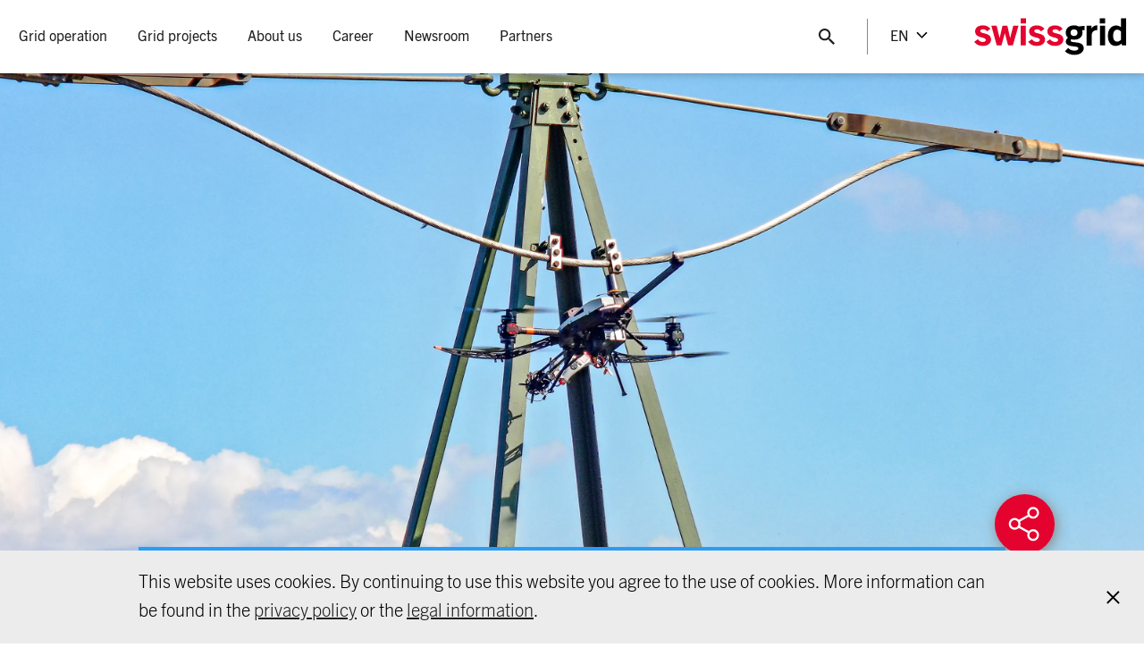

--- FILE ---
content_type: text/html;charset=utf-8
request_url: https://www.swissgrid.ch/en/home/newsroom/blog/2022/flying-helpers.html
body_size: 19263
content:





<!doctype html>
<html lang="en">
  <head>
      
  <meta charset="UTF-8"/>
  <title>How little flying helpers simplify line maintenance</title>

  
    <meta name="description" content="Drones are used for many things nowadays, and they also have great potential at Swissgrid. Their use in line inspections was tested in a pilot project. "/>
    <meta property="og:description" content="Drones are used for many things nowadays, and they also have great potential at Swissgrid. Their use in line inspections was tested in a pilot project. "/>
  

  <meta property="og:title" content="How little flying helpers simplify line maintenance"/>
  <meta property="og:url" content="https://www.swissgrid.ch/en/home/newsroom/blog/2022/flying-helpers.html"/>

  
    <meta property="og:image" content="https://swissgrid.imgix.net/content/dam/swissgrid/about-us/newsroom/blog/2022/drohnen-helferlein-header-01.jpg.hash/bf78fa33fcc4526229c2bf53d9966e5ed1db2b46?fit=crop&amp;auto=format%2Ccompress%2Ccs%3Dtinysrgb&amp;w=1200&amp;h=750"/>
    <meta property="og:image:width" content="1200"/>
    <meta property="og:image:height" content="750"/>
  

  
    <meta name="twitter:site" content="@swissgridag"/>
  

  
    <meta name="twitter:creator" content="@swissgridag"/>
  

  
  
  
    <meta name="twitter:card" content="summary_large_image"/>
  

  

  <meta charset="utf-8"/>
  <meta http-equiv="X-UA-Compatible" content="IE=edge"/>
  <meta name="viewport" content="width=device-width, initial-scale=1, viewport-fit=cover"/>

  <script defer="defer" type="text/javascript" src="/.rum/@adobe/helix-rum-js@%5E2/dist/rum-standalone.js"></script>
<link rel="apple-touch-icon" sizes="180x180" href="/etc.clientlibs/swissgrid/core/clientlibs/publish/main/resources/media/favicon/apple-touch-icon.png"/>
  <link rel="icon" type="image/png" sizes="32x32" href="/etc.clientlibs/swissgrid/core/clientlibs/publish/main/resources/media/favicon/favicon-32x32.png"/>
  <link rel="icon" type="image/png" sizes="16x16" href="/etc.clientlibs/swissgrid/core/clientlibs/publish/main/resources/media/favicon/favicon-16x16.png"/>
  <link rel="manifest" href="/etc.clientlibs/swissgrid/core/clientlibs/publish/main/resources/media/favicon/site.webmanifest"/>
  <link rel="mask-icon" href="/etc.clientlibs/swissgrid/core/clientlibs/publish/main/resources/media/favicon/safari-pinned-tab.svg" color="#5bbad5"/>

  <meta name="msapplication-config" content="/etc.clientlibs/swissgrid/core/clientlibs/publish/main/resources/media/favicon/browserconfig.xml"/>
  <meta name="msapplication-TileColor" content="#da532c"/>
  <meta name="theme-color" content="#ffffff"/>

  <link rel="canonical" href="https://www.swissgrid.ch/en/home/newsroom/blog/2022/flying-helpers.html"/>
  
    <link rel="alternate" hreflang="de" href="https://www.swissgrid.ch/de/home/newsroom/blog/2022/fliegende-helferlein.html"/>
  
    <link rel="alternate" hreflang="en" href="https://www.swissgrid.ch/en/home/newsroom/blog/2022/flying-helpers.html"/>
  
    <link rel="alternate" hreflang="it" href="https://www.swissgrid.ch/it/home/newsroom/blog/2022/aiutanti-volanti.html"/>
  
    <link rel="alternate" hreflang="fr" href="https://www.swissgrid.ch/fr/home/newsroom/blog/2022/petits-assistants.html"/>
  
  <link rel="alternate" hreflang="x-default" href="https://www.swissgrid.ch/en/home/newsroom/blog/2022/flying-helpers.html"/>

      

  <script src="https://www.google.com/recaptcha/api.js?onload=onloadCallback&render=explicit&hl=en" async defer></script>

  
    
    <script src="https://www.youtube.com/iframe_api"></script>
  

  

  
  









  

  
    
    
<link rel="stylesheet" href="/etc.clientlibs/swissgrid/core/clientlibs/publish/main.lc-32be0309abffa253a24863ea1a86d531-lc.css" type="text/css">



    
    
<script src="/etc.clientlibs/swissgrid/core/clientlibs/publish/main/lib/picturefill.lc-ab9c0c90b06a9718241a690a2de6de05-lc.js"></script>



    
    
<script src="/etc.clientlibs/swissgrid/core/clientlibs/publish/main/lib/picturefill-plugin.lc-48d1478d72cf90835703bd8fc1f0937c-lc.js"></script>



  


      
          <script src="https://assets.adobedtm.com/cd3cc0d387f4/a8aaf35a738b/launch-4aa27405d565.min.js" async></script>
      
  </head>
  <body class="colorscheme--blue">
    
    




    
    <header class="swg-header" swg-sticky-header>
  <div class="swg-header-container">
    <div class="swg-header__burger-menu-container">
      <button title="Toggle header menu" type="button" class="swg-header__burger-menu" swg-main-menu>
        <div class="swg-main-navigation__burger-menu-icon"></div>
      </button>
    </div>

    <div class="swg-header-container__navigation">
      

<nav class="swg-main-navigation" swg-main-menu-navigation #menu="mainMenuNavigation">
  <ul class="swg-main-navigation__menu">
    <li class="swg-main-navigation__menu-item ">
      <a class="swg-main-navigation__menu-item__link " tabindex='0'>
        <span>
          Grid operation
        </span>
      </a>

      <div class="swg-main-navigation__menu-item-wrapper">
        <div class="swg-main-navigation__menu-item-inner-wrapper">
          
          
  <ul class="swg-main-navigation__menu-item__submenu">
    <li class="swg-main-navigation__menu-item__submenu-item">
      
      
        <a href="#">
          <span>Power grid</span>
        </a>
      

      
        <ul class="swg-main-navigation__menu-item__submenu">
          <li class="swg-main-navigation__menu-item__submenu-item">
            <a href="/en/home/operation/power-grid/swiss-power-grid.html">
              <span>Swiss transmission grid</span>
            </a>
          </li>
        
          <li class="swg-main-navigation__menu-item__submenu-item">
            <a href="/en/home/operation/power-grid/grid-levels.html">
              <span>Grid levels</span>
            </a>
          </li>
        
          <li class="swg-main-navigation__menu-item__submenu-item">
            <a href="/en/home/operation/power-grid/technologies.html">
              <span>Grid technologies</span>
            </a>
          </li>
        
          <li class="swg-main-navigation__menu-item__submenu-item">
            <a href="/en/home/operation/power-grid/maintenance.html">
              <span>Maintenance</span>
            </a>
          </li>
        
          <li class="swg-main-navigation__menu-item__submenu-item">
            <a href="/en/home/operation/power-grid/emissions.html">
              <span>Emissions</span>
            </a>
          </li>
        
          <li class="swg-main-navigation__menu-item__submenu-item">
            <a href="/en/home/operation/power-grid/behaviour-near-lines.html">
              <span>Behaviour near lines</span>
            </a>
          </li>
        
          <li class="swg-main-navigation__menu-item__submenu-item">
            <a href="/en/home/operation/power-grid/star-of-laufenburg.html">
              <span>Star of Laufenburg</span>
            </a>
          </li>
        </ul>
      
      
    </li>
  
    <li class="swg-main-navigation__menu-item__submenu-item">
      
      
        <a href="#">
          <span>Regulation</span>
        </a>
      

      
        <ul class="swg-main-navigation__menu-item__submenu">
          <li class="swg-main-navigation__menu-item__submenu-item">
            <a href="/en/home/operation/regulation/grid-regulation.html">
              <span>Grid regulation</span>
            </a>
          </li>
        
          <li class="swg-main-navigation__menu-item__submenu-item">
            <a href="/en/home/operation/regulation/planning.html">
              <span>Planning grid operation</span>
            </a>
          </li>
        
          <li class="swg-main-navigation__menu-item__submenu-item">
            <a href="/en/home/operation/regulation/grid-stability.html">
              <span>Grid stability</span>
            </a>
          </li>
        
          <li class="swg-main-navigation__menu-item__submenu-item">
            <a href="/en/home/operation/regulation/frequency.html">
              <span>Frequency</span>
            </a>
          </li>
        
          <li class="swg-main-navigation__menu-item__submenu-item">
            <a href="/en/home/operation/regulation/transmission.html">
              <span>Transmission</span>
            </a>
          </li>
        </ul>
      
      
    </li>
  
    <li class="swg-main-navigation__menu-item__submenu-item">
      
      
        <a href="#">
          <span>Power market</span>
        </a>
      

      
        <ul class="swg-main-navigation__menu-item__submenu">
          <li class="swg-main-navigation__menu-item__submenu-item">
            <a href="/en/home/operation/market/control-energy.html">
              <span>Control power markets</span>
            </a>
          </li>
        
          <li class="swg-main-navigation__menu-item__submenu-item">
            <a href="/en/home/operation/market/congestion-mgmt.html">
              <span>Congestion management</span>
            </a>
          </li>
        
          <li class="swg-main-navigation__menu-item__submenu-item">
            <a href="/en/home/operation/market/european-market.html">
              <span>European internal electricity market</span>
            </a>
          </li>
        
          <li class="swg-main-navigation__menu-item__submenu-item">
            <a href="/en/home/operation/market/electricity-agreement.html">
              <span>Electricity agreement</span>
            </a>
          </li>
        </ul>
      
      
    </li>
  
    <li class="swg-main-navigation__menu-item__submenu-item">
      
      
        <a href="#">
          <span>Grid data</span>
        </a>
      

      
        <ul class="swg-main-navigation__menu-item__submenu">
          <li class="swg-main-navigation__menu-item__submenu-item">
            <a href="/en/home/operation/grid-data/current-data.html">
              <span>Current grid key figures</span>
            </a>
          </li>
        
          <li class="swg-main-navigation__menu-item__submenu-item">
            <a href="/en/home/operation/grid-data/generation.html">
              <span>Production and consumption</span>
            </a>
          </li>
        
          <li class="swg-main-navigation__menu-item__submenu-item">
            <a href="/en/home/operation/grid-data/transmission.html">
              <span>Transmission</span>
            </a>
          </li>
        
          <li class="swg-main-navigation__menu-item__submenu-item">
            <a href="/en/home/operation/grid-data/load.html">
              <span>Energy in the grid</span>
            </a>
          </li>
        
          <li class="swg-main-navigation__menu-item__submenu-item">
            <a href="/en/home/operation/grid-data/balance.html">
              <span>Balancing</span>
            </a>
          </li>
        </ul>
      
      
    </li>
  </ul>


          
          
  <div class="swg-main-navigation__menu-item__teasers">
    
      <div class="swg-main-navigation__menu-item__image-container">
        <a class="swg-main-navigation__menu-item__image" href="/en/home/operation/power-grid/behaviour-near-lines.html">
          <img src="https://swissgrid.imgix.net/content/dam/swissgrid/operation/transmission-grid/behaviour-near-lines/verhalten-in-leitungsnaehe-teaser.jpg.hash/fe93ce282682485d191005dcdc67f366c16d618a?fit=crop&auto=format%2Ccompress%2Ccs%3Dtinysrgb&w=750&h=468"/>
        </a>
        <div class="swg-main-navigation__menu-item__image-title">
          Behaviour near lines
        </div>
      </div>
    
  </div>

        </div>
      </div>
    </li>
  
    <li class="swg-main-navigation__menu-item ">
      <a class="swg-main-navigation__menu-item__link " tabindex='0'>
        <span>
          Grid projects
        </span>
      </a>

      <div class="swg-main-navigation__menu-item-wrapper">
        <div class="swg-main-navigation__menu-item-inner-wrapper">
          
          
  <ul class="swg-main-navigation__menu-item__submenu">
    <li class="swg-main-navigation__menu-item__submenu-item">
      
      
        
      

      
        <ul class="swg-main-navigation__menu-item__submenu">
          <li class="swg-main-navigation__menu-item__submenu-item">
            <a href="/en/home/projects/project-overview.html">
              <span>Project overview</span>
            </a>
          </li>
        
          <li class="swg-main-navigation__menu-item__submenu-item">
            <a href="/en/home/projects/future-grid.html">
              <span>Grid of the future</span>
            </a>
          </li>
        
          <li class="swg-main-navigation__menu-item__submenu-item">
            <a href="/en/home/projects/grid-express.html">
              <span>Grid express</span>
            </a>
          </li>
        
          <li class="swg-main-navigation__menu-item__submenu-item">
            <a href="/en/home/projects/approval-process.html">
              <span>Approval process</span>
            </a>
          </li>
        
          <li class="swg-main-navigation__menu-item__submenu-item">
            <a href="/en/home/projects/landowners.html">
              <span>Landowners</span>
            </a>
          </li>
        </ul>
      
      
    </li>
  </ul>


          
          
  <div class="swg-main-navigation__menu-item__teasers">
    
      <div class="swg-main-navigation__menu-item__image-container">
        <a class="swg-main-navigation__menu-item__image" href="/en/home/projects/future-grid/grid-development-requirements.html">
          <img src="https://swissgrid.imgix.net/content/dam/swissgrid/projects/future-grid/netzentwicklungsbedarf-teaser.jpg.hash/da3c3d0ffa7348b7509b46692e935dedde172916?fit=crop&auto=format%2Ccompress%2Ccs%3Dtinysrgb&w=750&h=468"/>
        </a>
        <div class="swg-main-navigation__menu-item__image-title">
          Grid development requirements
        </div>
      </div>
    
      <div class="swg-main-navigation__menu-item__image-container">
        <a class="swg-main-navigation__menu-item__image" href="/en/home/projects/future-grid/supergrid.html">
          <img src="https://swissgrid.imgix.net/content/dam/swissgrid/projects/future-grid/supergrid-teaser.jpg.hash/29e8657cd2a3c080413ecefcf5f157643f78fcb4?fit=crop&auto=format%2Ccompress%2Ccs%3Dtinysrgb&fp-x=0.28015465&fp-y=0.8492462&w=750&fp-z=1&h=468&crop=focalpoint"/>
        </a>
        <div class="swg-main-navigation__menu-item__image-title">
          Supergrid
        </div>
      </div>
    
  </div>

        </div>
      </div>
    </li>
  
    <li class="swg-main-navigation__menu-item ">
      <a class="swg-main-navigation__menu-item__link " tabindex='0'>
        <span>
          About us
        </span>
      </a>

      <div class="swg-main-navigation__menu-item-wrapper">
        <div class="swg-main-navigation__menu-item-inner-wrapper">
          
          
  <ul class="swg-main-navigation__menu-item__submenu">
    <li class="swg-main-navigation__menu-item__submenu-item">
      
      
        <a href="#">
          <span>Company</span>
        </a>
      

      
        <ul class="swg-main-navigation__menu-item__submenu">
          <li class="swg-main-navigation__menu-item__submenu-item">
            <a href="/en/home/about-us/company/what-we-do.html">
              <span>Swissgrid is responsible for all of this</span>
            </a>
          </li>
        
          <li class="swg-main-navigation__menu-item__submenu-item">
            <a href="/en/home/about-us/company/governance.html">
              <span>Corporate Governance</span>
            </a>
          </li>
        
          <li class="swg-main-navigation__menu-item__submenu-item">
            <a href="/en/home/about-us/company/compliance.html">
              <span>Compliance at Swissgrid</span>
            </a>
          </li>
        
          <li class="swg-main-navigation__menu-item__submenu-item">
            <a href="/en/home/about-us/company/electricity-price.html">
              <span>Electricity price</span>
            </a>
          </li>
        
          <li class="swg-main-navigation__menu-item__submenu-item">
            <a href="/en/home/about-us/company/visits.html">
              <span>Visit Swissgrid</span>
            </a>
          </li>
        
          <li class="swg-main-navigation__menu-item__submenu-item">
            <a href="/en/home/about-us/company/art-and-architecture.html">
              <span>Art and architecture</span>
            </a>
          </li>
        
          <li class="swg-main-navigation__menu-item__submenu-item">
            <a href="/en/home/about-us/company/history.html">
              <span>History</span>
            </a>
          </li>
        
          <li class="swg-main-navigation__menu-item__submenu-item">
            <a href="/en/home/about-us/company/stakeholder-management.html">
              <span>Stakeholder Management at Swissgrid</span>
            </a>
          </li>
        </ul>
      
      
    </li>
  
    <li class="swg-main-navigation__menu-item__submenu-item">
      
      
        <a href="#">
          <span>Strategy</span>
        </a>
      

      
        <ul class="swg-main-navigation__menu-item__submenu">
          <li class="swg-main-navigation__menu-item__submenu-item">
            <a href="/en/home/about-us/strategy/strategy.html">
              <span>Strategy 2027</span>
            </a>
          </li>
        
          <li class="swg-main-navigation__menu-item__submenu-item">
            <a href="/en/home/about-us/strategy/safety-culture.html">
              <span>Safety Culture</span>
            </a>
          </li>
        
          <li class="swg-main-navigation__menu-item__submenu-item">
            <a href="/en/home/about-us/strategy/sustainability.html">
              <span>Sustainability</span>
            </a>
          </li>
        </ul>
      
      
    </li>
  
    <li class="swg-main-navigation__menu-item__submenu-item">
      
      
        <a href="#">
          <span> </span>
        </a>
      

      
        <ul class="swg-main-navigation__menu-item__submenu">
          <li class="swg-main-navigation__menu-item__submenu-item">
            <a href="/en/home/about-us/investor-relations.html">
              <span>Investor Relations</span>
            </a>
          </li>
        
          <li class="swg-main-navigation__menu-item__submenu-item">
            <a href="/en/home/about-us/procurement.html">
              <span>Procurement</span>
            </a>
          </li>
        
          <li class="swg-main-navigation__menu-item__submenu-item">
            <a href="/en/home/about-us/research-development.html">
              <span>Research &amp; development</span>
            </a>
          </li>
        
          <li class="swg-main-navigation__menu-item__submenu-item">
            <a href="/en/home/about-us/contact.html">
              <span>Contact</span>
            </a>
          </li>
        </ul>
      
      
    </li>
  </ul>


          
          
  

        </div>
      </div>
    </li>
  
    <li class="swg-main-navigation__menu-item ">
      <a class="swg-main-navigation__menu-item__link " tabindex='0'>
        <span>
          Career
        </span>
      </a>

      <div class="swg-main-navigation__menu-item-wrapper">
        <div class="swg-main-navigation__menu-item-inner-wrapper">
          
          
  <ul class="swg-main-navigation__menu-item__submenu">
    <li class="swg-main-navigation__menu-item__submenu-item">
      
      
        
      

      
        <ul class="swg-main-navigation__menu-item__submenu">
          <li class="swg-main-navigation__menu-item__submenu-item">
            <a href="/en/home/career/jobs.html">
              <span>Vacancies</span>
            </a>
          </li>
        
          <li class="swg-main-navigation__menu-item__submenu-item">
            <a href="/en/home/career/swissgrid-as-employer.html">
              <span>Swissgrid as an Employer</span>
            </a>
          </li>
        
          <li class="swg-main-navigation__menu-item__submenu-item">
            <a href="/en/home/career/job-profiles.html">
              <span>Job Profiles</span>
            </a>
          </li>
        
          <li class="swg-main-navigation__menu-item__submenu-item">
            <a href="/en/home/career/students.html">
              <span>Students</span>
            </a>
          </li>
        </ul>
      
      
    </li>
  </ul>


          
          
  

        </div>
      </div>
    </li>
  
    <li class="swg-main-navigation__menu-item ">
      <a class="swg-main-navigation__menu-item__link swg-main-navigation__menu-item--active" tabindex='0'>
        <span>
          Newsroom
        </span>
      </a>

      <div class="swg-main-navigation__menu-item-wrapper">
        <div class="swg-main-navigation__menu-item-inner-wrapper">
          
          
  <ul class="swg-main-navigation__menu-item__submenu">
    <li class="swg-main-navigation__menu-item__submenu-item">
      
      
        
      

      
        <ul class="swg-main-navigation__menu-item__submenu">
          <li class="swg-main-navigation__menu-item__submenu-item">
            <a href="/en/home/newsroom/newsfeed.html">
              <span>News and media releases</span>
            </a>
          </li>
        
          <li class="swg-main-navigation__menu-item__submenu-item">
            <a href="/en/home/newsroom/blog.html" class="swg-main-navigation__menu-item__submenu-item--active">
              <span>Blog</span>
            </a>
          </li>
        
          <li class="swg-main-navigation__menu-item__submenu-item">
            <a href="/en/home/newsroom/positions.html">
              <span>Positions</span>
            </a>
          </li>
        
          <li class="swg-main-navigation__menu-item__submenu-item">
            <a href="/en/home/newsroom/dossiers.html">
              <span>Thematic dossiers</span>
            </a>
          </li>
        
          <li class="swg-main-navigation__menu-item__submenu-item">
            <a href="/en/home/newsroom/events.html">
              <span>Events</span>
            </a>
          </li>
        
          <li class="swg-main-navigation__menu-item__submenu-item">
            <a href="/en/home/newsroom/publications.html">
              <span>Publications</span>
            </a>
          </li>
        
          <li class="swg-main-navigation__menu-item__submenu-item">
            <a href="/en/home/newsroom/images.html">
              <span>Pictures</span>
            </a>
          </li>
        
          <li class="swg-main-navigation__menu-item__submenu-item">
            <a href="/en/home/newsroom/media-contacts.html">
              <span>Media contacts</span>
            </a>
          </li>
        </ul>
      
      
    </li>
  </ul>


          
          
  

        </div>
      </div>
    </li>
  
    <li class="swg-main-navigation__menu-item ">
      <a class="swg-main-navigation__menu-item__link " tabindex='0'>
        <span>
          Partners
        </span>
      </a>

      <div class="swg-main-navigation__menu-item-wrapper">
        <div class="swg-main-navigation__menu-item-inner-wrapper">
          
          
  <ul class="swg-main-navigation__menu-item__submenu">
    <li class="swg-main-navigation__menu-item__submenu-item">
      
      
        
      

      
        <ul class="swg-main-navigation__menu-item__submenu">
          <li class="swg-main-navigation__menu-item__submenu-item">
            <a href="/en/home/customers/distribution-system.html">
              <span>Distribution system</span>
            </a>
          </li>
        
          <li class="swg-main-navigation__menu-item__submenu-item">
            <a href="/en/home/customers/power-plants.html">
              <span>Power plants</span>
            </a>
          </li>
        
          <li class="swg-main-navigation__menu-item__submenu-item">
            <a href="/en/home/customers/balance-groups.html">
              <span> Balance groups</span>
            </a>
          </li>
        
          <li class="swg-main-navigation__menu-item__submenu-item">
            <a href="/en/home/customers/ancillary-services.html">
              <span>Ancillary services</span>
            </a>
          </li>
        
          <li class="swg-main-navigation__menu-item__submenu-item">
            <a href="/en/home/customers/remit.html">
              <span>REMIT and market-relevant information</span>
            </a>
          </li>
        
          <li class="swg-main-navigation__menu-item__submenu-item">
            <a href="/en/home/customers/topics.html">
              <span>Topic overview</span>
            </a>
          </li>
        
          <li class="swg-main-navigation__menu-item__submenu-item">
            <a href="/en/home/customers/login.html">
              <span>Customer portal</span>
            </a>
          </li>
        </ul>
      
      
    </li>
  </ul>


          
          
  

        </div>
      </div>
    </li>
  </ul>
</nav>

<div class="swg-header-container__navigation-mobile">
  <div class="swg-footer-main-navigation">
    
<nav class="swg-main-navigation-footer" swg-main-menu-footer-navigation #menu="mainMenuFooterNavigation">
  
    
    
    <ul class="swg-main-navigation-footer__menu">
      <li class="swg-main-navigation-footer__menu-item">
        <a class="swg-main-navigation-footer__menu-item__link ">
          Grid operation
        </a>
        
          
          
    <ul class="swg-main-navigation-footer__menu" data-header-teasers="[{&#34;src&#34;:&#34;https://swissgrid.imgix.net/content/dam/swissgrid/operation/transmission-grid/behaviour-near-lines/verhalten-in-leitungsnaehe-teaser.jpg.hash/fe93ce282682485d191005dcdc67f366c16d618a?fit\u003dcrop\u0026auto\u003dformat%2Ccompress%2Ccs%3Dtinysrgb\u0026w\u003d750\u0026h\u003d468&#34;,&#34;title&#34;:&#34;Behaviour near lines&#34;,&#34;href&#34;:&#34;/content/swissgrid/en/home/operation/power-grid/behaviour-near-lines.html&#34;,&#34;alt&#34;:&#34;&#34;}]">
      <li class="swg-main-navigation-footer__menu-item">
        <a class="swg-main-navigation-footer__menu-item__link ">
          Power grid
        </a>
        
          
          
    <ul class="swg-main-navigation-footer__menu">
      <li class="swg-main-navigation-footer__menu-item">
        <a class="swg-main-navigation-footer__menu-item__link " href="/en/home/operation/power-grid/swiss-power-grid.html">
          Swiss transmission grid
        </a>
        
      </li>
    
      <li class="swg-main-navigation-footer__menu-item">
        <a class="swg-main-navigation-footer__menu-item__link " href="/en/home/operation/power-grid/grid-levels.html">
          Grid levels
        </a>
        
      </li>
    
      <li class="swg-main-navigation-footer__menu-item">
        <a class="swg-main-navigation-footer__menu-item__link " href="/en/home/operation/power-grid/technologies.html">
          Grid technologies
        </a>
        
      </li>
    
      <li class="swg-main-navigation-footer__menu-item">
        <a class="swg-main-navigation-footer__menu-item__link " href="/en/home/operation/power-grid/maintenance.html">
          Maintenance
        </a>
        
      </li>
    
      <li class="swg-main-navigation-footer__menu-item">
        <a class="swg-main-navigation-footer__menu-item__link " href="/en/home/operation/power-grid/emissions.html">
          Emissions
        </a>
        
      </li>
    
      <li class="swg-main-navigation-footer__menu-item">
        <a class="swg-main-navigation-footer__menu-item__link " href="/en/home/operation/power-grid/behaviour-near-lines.html">
          Behaviour near lines
        </a>
        
      </li>
    
      <li class="swg-main-navigation-footer__menu-item">
        <a class="swg-main-navigation-footer__menu-item__link " href="/en/home/operation/power-grid/star-of-laufenburg.html">
          Star of Laufenburg
        </a>
        
      </li>
    </ul>

        
      </li>
    
      <li class="swg-main-navigation-footer__menu-item">
        <a class="swg-main-navigation-footer__menu-item__link ">
          Regulation
        </a>
        
          
          
    <ul class="swg-main-navigation-footer__menu">
      <li class="swg-main-navigation-footer__menu-item">
        <a class="swg-main-navigation-footer__menu-item__link " href="/en/home/operation/regulation/grid-regulation.html">
          Grid regulation
        </a>
        
      </li>
    
      <li class="swg-main-navigation-footer__menu-item">
        <a class="swg-main-navigation-footer__menu-item__link " href="/en/home/operation/regulation/planning.html">
          Planning grid operation
        </a>
        
      </li>
    
      <li class="swg-main-navigation-footer__menu-item">
        <a class="swg-main-navigation-footer__menu-item__link " href="/en/home/operation/regulation/grid-stability.html">
          Grid stability
        </a>
        
      </li>
    
      <li class="swg-main-navigation-footer__menu-item">
        <a class="swg-main-navigation-footer__menu-item__link " href="/en/home/operation/regulation/frequency.html">
          Frequency
        </a>
        
      </li>
    
      <li class="swg-main-navigation-footer__menu-item">
        <a class="swg-main-navigation-footer__menu-item__link " href="/en/home/operation/regulation/transmission.html">
          Transmission
        </a>
        
      </li>
    </ul>

        
      </li>
    
      <li class="swg-main-navigation-footer__menu-item">
        <a class="swg-main-navigation-footer__menu-item__link ">
          Power market
        </a>
        
          
          
    <ul class="swg-main-navigation-footer__menu">
      <li class="swg-main-navigation-footer__menu-item">
        <a class="swg-main-navigation-footer__menu-item__link " href="/en/home/operation/market/control-energy.html">
          Control power markets
        </a>
        
      </li>
    
      <li class="swg-main-navigation-footer__menu-item">
        <a class="swg-main-navigation-footer__menu-item__link " href="/en/home/operation/market/congestion-mgmt.html">
          Congestion management
        </a>
        
      </li>
    
      <li class="swg-main-navigation-footer__menu-item">
        <a class="swg-main-navigation-footer__menu-item__link " href="/en/home/operation/market/european-market.html">
          European internal electricity market
        </a>
        
      </li>
    
      <li class="swg-main-navigation-footer__menu-item">
        <a class="swg-main-navigation-footer__menu-item__link " href="/en/home/operation/market/electricity-agreement.html">
          Electricity agreement
        </a>
        
      </li>
    </ul>

        
      </li>
    
      <li class="swg-main-navigation-footer__menu-item">
        <a class="swg-main-navigation-footer__menu-item__link ">
          Grid data
        </a>
        
          
          
    <ul class="swg-main-navigation-footer__menu">
      <li class="swg-main-navigation-footer__menu-item">
        <a class="swg-main-navigation-footer__menu-item__link " href="/en/home/operation/grid-data/current-data.html">
          Current grid key figures
        </a>
        
      </li>
    
      <li class="swg-main-navigation-footer__menu-item">
        <a class="swg-main-navigation-footer__menu-item__link " href="/en/home/operation/grid-data/generation.html">
          Production and consumption
        </a>
        
      </li>
    
      <li class="swg-main-navigation-footer__menu-item">
        <a class="swg-main-navigation-footer__menu-item__link " href="/en/home/operation/grid-data/transmission.html">
          Transmission
        </a>
        
      </li>
    
      <li class="swg-main-navigation-footer__menu-item">
        <a class="swg-main-navigation-footer__menu-item__link " href="/en/home/operation/grid-data/load.html">
          Energy in the grid
        </a>
        
      </li>
    
      <li class="swg-main-navigation-footer__menu-item">
        <a class="swg-main-navigation-footer__menu-item__link " href="/en/home/operation/grid-data/balance.html">
          Balancing
        </a>
        
      </li>
    </ul>

        
      </li>
    </ul>

        
      </li>
    
      <li class="swg-main-navigation-footer__menu-item">
        <a class="swg-main-navigation-footer__menu-item__link ">
          Grid projects
        </a>
        
          
          
    <ul class="swg-main-navigation-footer__menu" data-header-teasers="[{&#34;src&#34;:&#34;https://swissgrid.imgix.net/content/dam/swissgrid/projects/future-grid/netzentwicklungsbedarf-teaser.jpg.hash/da3c3d0ffa7348b7509b46692e935dedde172916?fit\u003dcrop\u0026auto\u003dformat%2Ccompress%2Ccs%3Dtinysrgb\u0026w\u003d750\u0026h\u003d468&#34;,&#34;title&#34;:&#34;Grid development requirements&#34;,&#34;href&#34;:&#34;/content/swissgrid/en/home/projects/future-grid/grid-development-requirements.html&#34;,&#34;alt&#34;:&#34;&#34;},{&#34;src&#34;:&#34;https://swissgrid.imgix.net/content/dam/swissgrid/projects/future-grid/supergrid-teaser.jpg.hash/29e8657cd2a3c080413ecefcf5f157643f78fcb4?fit\u003dcrop\u0026auto\u003dformat%2Ccompress%2Ccs%3Dtinysrgb\u0026fp-x\u003d0.28015465\u0026fp-y\u003d0.8492462\u0026w\u003d750\u0026fp-z\u003d1\u0026h\u003d468\u0026crop\u003dfocalpoint&#34;,&#34;title&#34;:&#34;Supergrid&#34;,&#34;href&#34;:&#34;/content/swissgrid/en/home/projects/future-grid/supergrid.html&#34;,&#34;alt&#34;:&#34;&#34;}]">
      <li class="swg-main-navigation-footer__menu-item">
        <a class="swg-main-navigation-footer__menu-item__link " href="/en/home/projects/project-overview.html">
          Project overview
        </a>
        
      </li>
    
      <li class="swg-main-navigation-footer__menu-item">
        <a class="swg-main-navigation-footer__menu-item__link " href="/en/home/projects/future-grid.html">
          Grid of the future
        </a>
        
      </li>
    
      <li class="swg-main-navigation-footer__menu-item">
        <a class="swg-main-navigation-footer__menu-item__link " href="/en/home/projects/grid-express.html">
          Grid express
        </a>
        
      </li>
    
      <li class="swg-main-navigation-footer__menu-item">
        <a class="swg-main-navigation-footer__menu-item__link " href="/en/home/projects/approval-process.html">
          Approval process
        </a>
        
      </li>
    
      <li class="swg-main-navigation-footer__menu-item">
        <a class="swg-main-navigation-footer__menu-item__link " href="/en/home/projects/landowners.html">
          Landowners
        </a>
        
      </li>
    </ul>

        
      </li>
    
      <li class="swg-main-navigation-footer__menu-item">
        <a class="swg-main-navigation-footer__menu-item__link ">
          About us
        </a>
        
          
          
    <ul class="swg-main-navigation-footer__menu" data-header-teasers="[]">
      <li class="swg-main-navigation-footer__menu-item">
        <a class="swg-main-navigation-footer__menu-item__link ">
          Company
        </a>
        
          
          
    <ul class="swg-main-navigation-footer__menu">
      <li class="swg-main-navigation-footer__menu-item">
        <a class="swg-main-navigation-footer__menu-item__link " href="/en/home/about-us/company/what-we-do.html">
          Swissgrid is responsible for all of this
        </a>
        
      </li>
    
      <li class="swg-main-navigation-footer__menu-item">
        <a class="swg-main-navigation-footer__menu-item__link " href="/en/home/about-us/company/governance.html">
          Corporate Governance
        </a>
        
      </li>
    
      <li class="swg-main-navigation-footer__menu-item">
        <a class="swg-main-navigation-footer__menu-item__link " href="/en/home/about-us/company/compliance.html">
          Compliance at Swissgrid
        </a>
        
      </li>
    
      <li class="swg-main-navigation-footer__menu-item">
        <a class="swg-main-navigation-footer__menu-item__link " href="/en/home/about-us/company/electricity-price.html">
          Electricity price
        </a>
        
      </li>
    
      <li class="swg-main-navigation-footer__menu-item">
        <a class="swg-main-navigation-footer__menu-item__link " href="/en/home/about-us/company/visits.html">
          Visit Swissgrid
        </a>
        
      </li>
    
      <li class="swg-main-navigation-footer__menu-item">
        <a class="swg-main-navigation-footer__menu-item__link " href="/en/home/about-us/company/art-and-architecture.html">
          Art and architecture
        </a>
        
      </li>
    
      <li class="swg-main-navigation-footer__menu-item">
        <a class="swg-main-navigation-footer__menu-item__link " href="/en/home/about-us/company/history.html">
          History
        </a>
        
      </li>
    
      <li class="swg-main-navigation-footer__menu-item">
        <a class="swg-main-navigation-footer__menu-item__link " href="/en/home/about-us/company/stakeholder-management.html">
          Stakeholder Management at Swissgrid
        </a>
        
      </li>
    </ul>

        
      </li>
    
      <li class="swg-main-navigation-footer__menu-item">
        <a class="swg-main-navigation-footer__menu-item__link ">
          Strategy
        </a>
        
          
          
    <ul class="swg-main-navigation-footer__menu">
      <li class="swg-main-navigation-footer__menu-item">
        <a class="swg-main-navigation-footer__menu-item__link " href="/en/home/about-us/strategy/strategy.html">
          Strategy 2027
        </a>
        
      </li>
    
      <li class="swg-main-navigation-footer__menu-item">
        <a class="swg-main-navigation-footer__menu-item__link " href="/en/home/about-us/strategy/safety-culture.html">
          Safety Culture
        </a>
        
      </li>
    
      <li class="swg-main-navigation-footer__menu-item">
        <a class="swg-main-navigation-footer__menu-item__link " href="/en/home/about-us/strategy/sustainability.html">
          Sustainability
        </a>
        
      </li>
    </ul>

        
      </li>
    
      <li class="swg-main-navigation-footer__menu-item">
        <a class="swg-main-navigation-footer__menu-item__link " href="/en/home/about-us/investor-relations.html">
          Investor Relations
        </a>
        
      </li>
    
      <li class="swg-main-navigation-footer__menu-item">
        <a class="swg-main-navigation-footer__menu-item__link " href="/en/home/about-us/procurement.html">
          Procurement
        </a>
        
      </li>
    
      <li class="swg-main-navigation-footer__menu-item">
        <a class="swg-main-navigation-footer__menu-item__link " href="/en/home/about-us/research-development.html">
          Research &amp; development
        </a>
        
      </li>
    
      <li class="swg-main-navigation-footer__menu-item">
        <a class="swg-main-navigation-footer__menu-item__link " href="/en/home/about-us/contact.html">
          Contact
        </a>
        
      </li>
    </ul>

        
      </li>
    
      <li class="swg-main-navigation-footer__menu-item">
        <a class="swg-main-navigation-footer__menu-item__link ">
          Career
        </a>
        
          
          
    <ul class="swg-main-navigation-footer__menu" data-header-teasers="[]">
      <li class="swg-main-navigation-footer__menu-item">
        <a class="swg-main-navigation-footer__menu-item__link " href="/en/home/career/jobs.html">
          Vacancies
        </a>
        
      </li>
    
      <li class="swg-main-navigation-footer__menu-item">
        <a class="swg-main-navigation-footer__menu-item__link " href="/en/home/career/swissgrid-as-employer.html">
          Swissgrid as an Employer
        </a>
        
      </li>
    
      <li class="swg-main-navigation-footer__menu-item">
        <a class="swg-main-navigation-footer__menu-item__link " href="/en/home/career/job-profiles.html">
          Job Profiles
        </a>
        
      </li>
    
      <li class="swg-main-navigation-footer__menu-item">
        <a class="swg-main-navigation-footer__menu-item__link " href="/en/home/career/students.html">
          Students
        </a>
        
      </li>
    </ul>

        
      </li>
    
      <li class="swg-main-navigation-footer__menu-item">
        <a class="swg-main-navigation-footer__menu-item__link swg-main-navigation-footer__menu-item__link--active">
          Newsroom
        </a>
        
          
          
    <ul class="swg-main-navigation-footer__menu" data-header-teasers="[]">
      <li class="swg-main-navigation-footer__menu-item">
        <a class="swg-main-navigation-footer__menu-item__link " href="/en/home/newsroom/newsfeed.html">
          News and media releases
        </a>
        
      </li>
    
      <li class="swg-main-navigation-footer__menu-item">
        <a class="swg-main-navigation-footer__menu-item__link swg-main-navigation-footer__menu-item__link--active" href="/en/home/newsroom/blog.html">
          Blog
        </a>
        
      </li>
    
      <li class="swg-main-navigation-footer__menu-item">
        <a class="swg-main-navigation-footer__menu-item__link " href="/en/home/newsroom/positions.html">
          Positions
        </a>
        
      </li>
    
      <li class="swg-main-navigation-footer__menu-item">
        <a class="swg-main-navigation-footer__menu-item__link " href="/en/home/newsroom/dossiers.html">
          Thematic dossiers
        </a>
        
      </li>
    
      <li class="swg-main-navigation-footer__menu-item">
        <a class="swg-main-navigation-footer__menu-item__link " href="/en/home/newsroom/events.html">
          Events
        </a>
        
      </li>
    
      <li class="swg-main-navigation-footer__menu-item">
        <a class="swg-main-navigation-footer__menu-item__link " href="/en/home/newsroom/publications.html">
          Publications
        </a>
        
      </li>
    
      <li class="swg-main-navigation-footer__menu-item">
        <a class="swg-main-navigation-footer__menu-item__link " href="/en/home/newsroom/images.html">
          Pictures
        </a>
        
      </li>
    
      <li class="swg-main-navigation-footer__menu-item">
        <a class="swg-main-navigation-footer__menu-item__link " href="/en/home/newsroom/media-contacts.html">
          Media contacts
        </a>
        
      </li>
    </ul>

        
      </li>
    
      <li class="swg-main-navigation-footer__menu-item">
        <a class="swg-main-navigation-footer__menu-item__link ">
          Partners
        </a>
        
          
          
    <ul class="swg-main-navigation-footer__menu" data-header-teasers="[]">
      <li class="swg-main-navigation-footer__menu-item">
        <a class="swg-main-navigation-footer__menu-item__link " href="/en/home/customers/distribution-system.html">
          Distribution system
        </a>
        
      </li>
    
      <li class="swg-main-navigation-footer__menu-item">
        <a class="swg-main-navigation-footer__menu-item__link " href="/en/home/customers/power-plants.html">
          Power plants
        </a>
        
      </li>
    
      <li class="swg-main-navigation-footer__menu-item">
        <a class="swg-main-navigation-footer__menu-item__link " href="/en/home/customers/balance-groups.html">
           Balance groups
        </a>
        
      </li>
    
      <li class="swg-main-navigation-footer__menu-item">
        <a class="swg-main-navigation-footer__menu-item__link " href="/en/home/customers/ancillary-services.html">
          Ancillary services
        </a>
        
      </li>
    
      <li class="swg-main-navigation-footer__menu-item">
        <a class="swg-main-navigation-footer__menu-item__link " href="/en/home/customers/remit.html">
          REMIT and market-relevant information
        </a>
        
      </li>
    
      <li class="swg-main-navigation-footer__menu-item">
        <a class="swg-main-navigation-footer__menu-item__link " href="/en/home/customers/topics.html">
          Topic overview
        </a>
        
      </li>
    
      <li class="swg-main-navigation-footer__menu-item">
        <a class="swg-main-navigation-footer__menu-item__link " href="/en/home/customers/login.html">
          Customer portal
        </a>
        
      </li>
    </ul>

        
      </li>
    </ul>


  
</nav>

  </div>

  <div class="swg-main-navigation__menu-item__teasers">
    <div class="swg-main-navigation__menu-item__image-container">
      <a class="swg-main-navigation__menu-item__image" href="">
        <img src="" alt=""/>
      </a>
      <div class="swg-main-navigation__menu-item__image-title"></div>
    </div>
    <div class="swg-main-navigation__menu-item__image-container">
      <a class="swg-main-navigation__menu-item__image" href="">
        <img src="" alt=""/>
      </a>
      <div class="swg-main-navigation__menu-item__image-title"></div>
    </div>
  </div>
</div>


      

<div class="swg-language-selector" swg-language-selector>
  <div class="swg-language-selector__language-selected" tabindex="0" aria-label="Language Selector">
    en
  </div>

  <ul class="swg-language-selector-menu-list">
    
    
    <li class="swg-language-selector-menu-list-item ">
      <a href="/de/home/newsroom/blog/2022/fliegende-helferlein.html" data-language="de" class="swg-language-selector-menu-list-item-link " aria-label="German">
        de
      </a>
    </li>
  
    
    
    <li class="swg-language-selector-menu-list-item ">
      <a href="/fr/home/newsroom/blog/2022/petits-assistants.html" data-language="fr" class="swg-language-selector-menu-list-item-link " aria-label="French">
        fr
      </a>
    </li>
  
    
    
    <li class="swg-language-selector-menu-list-item ">
      <a href="/it/home/newsroom/blog/2022/aiutanti-volanti.html" data-language="it" class="swg-language-selector-menu-list-item-link " aria-label="Italian">
        it
      </a>
    </li>
  
    
    
    <li class="swg-language-selector-menu-list-item swg-language-selector-menu-list-item--active">
      <a href="/en/home/newsroom/blog/2022/flying-helpers.html" data-language="en" class="swg-language-selector-menu-list-item-link " aria-label="English">
        en
      </a>
    </li>
  </ul>
</div>


    </div>

    


  <div class="swg-search-field" #searchfield="swgsearchfield" swg-search-field>
    <form action="/en/home/search.html" method="get" class="swg-search-field__form" #searchheaderform>
      <button title="Search button" type="submit" class="swg-search-field__search-button" (click)="searchfield.handleSearchButton()">
        <svg class="swg-search-field__search-button-icon" xmlns="http://www.w3.org/2000/svg" width="30" height="30" viewBox="0 0 30 30">
          <path d="M50.0811846,35.1331542 L49.6077983,35.6031102 C51.2800869,37.553256 52.2971814,40.0814133 52.2971814,42.8514093 C52.2971814,49.0088617 47.3060431,54 41.1485907,54 C34.9911383,54 30,49.0088617 30,42.8514093 C30,36.6939569 34.9911383,31.7028186 41.1485907,31.7028186 C43.9185867,31.7028186 46.4450289,32.7181979 48.3951747,34.3887714 L48.868561,33.9188154 L48.868561,32.5604025 L57.4409696,24 L59.9982848,26.5573152 L51.4430278,35.1331542 L50.0811846,35.1331542 Z M33.4303356,42.8514093 C33.4303356,47.1136013 36.8846836,50.5696644 41.1485907,50.5696644 C45.4107827,50.5696644 48.8668458,47.1136013 48.8668458,42.8514093 C48.8668458,38.5875021 45.4107827,35.1331542 41.1485907,35.1331542 C36.8846836,35.1331542 33.4303356,38.5875021 33.4303356,42.8514093 Z" transform="matrix(1 0 0 -1 -30 54)"/>
        </svg>
      </button>
      <input aria-label="Search..." placeholder="Search..." type="text" name="q" class="swg-search-field__input" (keydown.enter)="searchheaderform.submit()"/>
      <button title="Close button" type="button" class="swg-search-field__close-button" (click)="searchfield.handleCloseButton()"></button>
    </form>
  </div>


    <div class="swg-header__controls">
      <span class="swg-header__divider"></span>

      

<div class="swg-language-selector" swg-language-selector>
  <div class="swg-language-selector__language-selected" tabindex="0" aria-label="Language Selector">
    en
  </div>

  <ul class="swg-language-selector-menu-list">
    
    
    <li class="swg-language-selector-menu-list-item ">
      <a href="/de/home/newsroom/blog/2022/fliegende-helferlein.html" data-language="de" class="swg-language-selector-menu-list-item-link " aria-label="German">
        de
      </a>
    </li>
  
    
    
    <li class="swg-language-selector-menu-list-item ">
      <a href="/fr/home/newsroom/blog/2022/petits-assistants.html" data-language="fr" class="swg-language-selector-menu-list-item-link " aria-label="French">
        fr
      </a>
    </li>
  
    
    
    <li class="swg-language-selector-menu-list-item ">
      <a href="/it/home/newsroom/blog/2022/aiutanti-volanti.html" data-language="it" class="swg-language-selector-menu-list-item-link " aria-label="Italian">
        it
      </a>
    </li>
  
    
    
    <li class="swg-language-selector-menu-list-item swg-language-selector-menu-list-item--active">
      <a href="/en/home/newsroom/blog/2022/flying-helpers.html" data-language="en" class="swg-language-selector-menu-list-item-link " aria-label="English">
        en
      </a>
    </li>
  </ul>
</div>



      <div class="swg-header-container__logo">
        


  






<div class="swg-logo">
  <a href="/en/home.html" class="swg-logo-link" aria-label="Home Logo" title="Swissgrid">
    <svg version="1.1" id="Ebene_1" xmlns="http://www.w3.org/2000/svg" xmlns:xlink="http://www.w3.org/1999/xlink" x="0px" y="0px" viewbox="0 0 283.5 70.9" style="enable-background:new 0 0 283.5 70.9;" xml:space="preserve">
 <style type="text/css"> .st0{fill:#E4032E;}</style>
 <g> 
  <path d="M234.6,52.1h9.6V14.9h-9.6V52.1z M234.4,10.5h9.9V1h-9.9V10.5z" /> 
  <path d="M209.9,52.1V14.9h9v5.2l0.5-0.7c2.5-3.5,5.7-5.3,9.5-5.3c0.3,0,0.6,0,0.8,0v9c-0.2,0-0.3,0-0.5,0c-3.9,0-9.8,2.4-9.8,8.9		v20.2H209.9z" /> 
  <path d="M187,69.9c-7,0-13.5-2.5-17.7-6.9l6.1-6.2c2.3,2.9,6.8,5.1,11.5,5.1c4.5,0,7.5-1.4,7.5-4.1c0-1.7-1.5-3.1-5.1-3.5		c-2.6-0.3-3.6-0.4-6.3-0.8c-7.4-0.9-12-3.3-12-8.9c0-2.6,1.5-5,3.7-6.9l0.3-0.2l-0.2-0.2c-2.6-2.3-3.9-5.7-3.9-9.7		c0-8.1,6.3-13.5,15.6-13.5c3.1,0,6,0.7,8.5,2.1l0.1,0l10.7-1.2v8.3h-4.4l0.1,0.4c0.4,1.3,0.6,2.6,0.6,4c0,8.3-6,13.5-15.6,13.5		c-1.6,0-3.8-0.3-5.4-0.7c-0.6,0.4-1.1,1.3-1.1,2.1c0,1.8,1.7,2.8,5.6,3.2c2.9,0.3,3.9,0.4,6.6,0.8c6.6,0.8,12.2,3.6,12.2,10.9		C204.2,64.6,197.2,69.9,187,69.9 M186.3,21.7c-4.1,0-6.5,2.3-6.5,6.3c0,3.9,2.4,6.2,6.5,6.2c4.1,0,6.5-2.3,6.5-6.2		C192.8,24,190.4,21.7,186.3,21.7" /> 
  <path d="M263.9,53c-8.9,0-14.4-7.3-14.4-19c0-11.9,6-19.6,15.4-19.6c3.1,0,6,1,8.5,2.8l0.5,0.3V1h9.7v51.1h-7.6l-1-3.5l-0.3,0.3		C271.1,51.7,267.9,53,263.9,53 M267,22.3c-4.9,0-7.7,4.3-7.7,11.7c0,6.8,2.8,10.9,7.6,10.9c2.5,0,5.2-1.4,6.9-3.6l0.1-0.1V25.8		l-0.1-0.1C272,23.5,269.6,22.3,267,22.3" /> 
  <path class="st0" d="M86.7,52.1h9.6V14.9h-9.6V52.1z M86.6,10.5h9.9V1h-9.9V10.5z" /> 
  <path class="st0" d="M150.9,53c-8.1,0-13.2-3.7-16-7.9l7-4.8c1.1,2.1,4.1,5.2,9,5.2c3.4,0,5.7-1.5,5.7-3.7c0-2.8-2.8-3.6-7.4-4.8		c-5.6-1.5-12.6-3.4-12.6-11.6c0-6.8,5.8-11.2,14.7-11.2c6.6,0,11.5,3.1,13.8,6.7l-6.4,4.7c-1.2-2.1-3.6-4-7.2-4		c-3.3,0-5.3,1.4-5.3,3.4c0,2.3,2.3,3.1,7.2,4.3c5.9,1.4,13,3.4,13,11.9C166.2,48.1,159.9,53,150.9,53" /> 
  <path class="st0" d="M16,53C8,53,2.8,49.3,0,45.1l7-4.8c1.1,2.1,4.1,5.2,9,5.2c3.4,0,5.7-1.5,5.7-3.7c0-2.8-2.8-3.6-7.4-4.8		C8.6,35.5,1.7,33.6,1.7,25.3c0-6.8,5.8-11.2,14.7-11.2c6.6,0,11.5,3.1,13.8,6.7l-6.4,4.7c-1.2-2.1-3.6-4-7.2-4		c-3.3,0-5.3,1.4-5.3,3.4c0,2.3,2.3,3.1,7.2,4.3c5.9,1.4,13,3.4,13,11.9C31.4,48.1,25.1,53,16,53" /> 
  <path class="st0" d="M116.8,53c-8.1,0-13.2-3.7-16-7.9l7-4.8c1.1,2.1,4.1,5.2,9,5.2c3.4,0,5.7-1.5,5.7-3.7c0-2.8-2.8-3.6-7.4-4.8		c-5.6-1.5-12.6-3.4-12.6-11.6c0-6.8,5.8-11.2,14.7-11.2c6.6,0,11.5,3.1,13.8,6.7l-6.4,4.7c-1.2-2.1-3.6-4-7.2-4		c-3.3,0-5.3,1.4-5.3,3.4c0,2.3,2.3,3.1,7.2,4.3c5.9,1.4,13,3.4,13,11.9C132.1,48.1,125.8,53,116.8,53" /> 
  <polygon class="st0" points="63.3,52.1 57.3,29.4 57,29.4 50.9,52.1 42.1,52.1 32,14.9 41.8,14.9 47.3,37.6 47.6,37.6 52.8,14.9 		61.9,14.9 66.9,37.6 67.2,37.6 72.9,14.9 82.6,14.9 72.1,52.1 	" />
 </g>
</svg>
  </a>
</div>




      </div>
    </div>
  </div>
</header>

    <div>
      


<div class="content" swg-blog-like [dataid]="'a75bcf75b4c9e1e43d668ae11ded9406'" data-text-likes="{amount} Likes" data-text-no-likes="0 Likes" data-text-one-like="1 Like" [url]="'/content/swissgrid/en/home/newsroom/blog/2022/20220818-01.apicache.json?path=/content/swissgrid/en/home/newsroom/blog/jcr:content/bloglike'" [likeurl]="'/content/swissgrid/en/home/newsroom/blog/2022/20220818-01.bloglike.html?path=/content/swissgrid/en/home/newsroom/blog/jcr:content/bloglike'">
  <div>




  <div class="swg-stage swg-stage--smaller swg-stage--blog swg-stage--colorscheme-blue ">
    <div class="swg-stage__image" swg-stage-directive>
      <picture class="swg-stage__image-main-images swg-stage__image-main-images--modern-browser">
        
          <source media="(max-width: 375px)" srcset="https://swissgrid.imgix.net/content/dam/swissgrid/about-us/newsroom/blog/2022/drohnen-helferlein-header-01.jpg.hash/bf78fa33fcc4526229c2bf53d9966e5ed1db2b46?fit=crop&amp;auto=format%2Ccompress%2Ccs%3Dtinysrgb&amp;w=375&amp;h=490, https://swissgrid.imgix.net/content/dam/swissgrid/about-us/newsroom/blog/2022/drohnen-helferlein-header-01.jpg.hash/bf78fa33fcc4526229c2bf53d9966e5ed1db2b46?fit=crop&amp;auto=format%2Ccompress%2Ccs%3Dtinysrgb&amp;w=750&amp;h=980 2x"/>
        
          <source media="(min-width: 376px) and (max-width: 768px)" srcset="https://swissgrid.imgix.net/content/dam/swissgrid/about-us/newsroom/blog/2022/drohnen-helferlein-header-01.jpg.hash/bf78fa33fcc4526229c2bf53d9966e5ed1db2b46?fit=crop&amp;auto=format%2Ccompress%2Ccs%3Dtinysrgb&amp;w=1200&amp;h=490, https://swissgrid.imgix.net/content/dam/swissgrid/about-us/newsroom/blog/2022/drohnen-helferlein-header-01.jpg.hash/bf78fa33fcc4526229c2bf53d9966e5ed1db2b46?fit=crop&amp;auto=format%2Ccompress%2Ccs%3Dtinysrgb&amp;w=2400&amp;h=980 2x"/>
        
          <source media="(min-width: 769px) and (max-width: 1024px)" srcset="https://swissgrid.imgix.net/content/dam/swissgrid/about-us/newsroom/blog/2022/drohnen-helferlein-header-01.jpg.hash/bf78fa33fcc4526229c2bf53d9966e5ed1db2b46?fit=crop&amp;auto=format%2Ccompress%2Ccs%3Dtinysrgb&amp;w=1200&amp;h=490, https://swissgrid.imgix.net/content/dam/swissgrid/about-us/newsroom/blog/2022/drohnen-helferlein-header-01.jpg.hash/bf78fa33fcc4526229c2bf53d9966e5ed1db2b46?fit=crop&amp;auto=format%2Ccompress%2Ccs%3Dtinysrgb&amp;w=2400&amp;h=980 2x"/>
        
          <source media="(min-width: 1025px) and (max-width: 1199px)" srcset="https://swissgrid.imgix.net/content/dam/swissgrid/about-us/newsroom/blog/2022/drohnen-helferlein-header-01.jpg.hash/bf78fa33fcc4526229c2bf53d9966e5ed1db2b46?fit=crop&amp;auto=format%2Ccompress%2Ccs%3Dtinysrgb&amp;w=1200&amp;h=490, https://swissgrid.imgix.net/content/dam/swissgrid/about-us/newsroom/blog/2022/drohnen-helferlein-header-01.jpg.hash/bf78fa33fcc4526229c2bf53d9966e5ed1db2b46?fit=crop&amp;auto=format%2Ccompress%2Ccs%3Dtinysrgb&amp;w=2400&amp;h=980 2x"/>
        
          <source media="(min-width: 1200px) and (max-width: 1439px)" srcset="https://swissgrid.imgix.net/content/dam/swissgrid/about-us/newsroom/blog/2022/drohnen-helferlein-header-01.jpg.hash/bf78fa33fcc4526229c2bf53d9966e5ed1db2b46?fit=crop&amp;auto=format%2Ccompress%2Ccs%3Dtinysrgb&amp;w=3320&amp;h=1370, https://swissgrid.imgix.net/content/dam/swissgrid/about-us/newsroom/blog/2022/drohnen-helferlein-header-01.jpg.hash/bf78fa33fcc4526229c2bf53d9966e5ed1db2b46?fit=crop&amp;auto=format%2Ccompress%2Ccs%3Dtinysrgb&amp;w=3320&amp;h=1370 2x"/>
        
          <source media="(min-width: 1440px)" srcset="https://swissgrid.imgix.net/content/dam/swissgrid/about-us/newsroom/blog/2022/drohnen-helferlein-header-01.jpg.hash/bf78fa33fcc4526229c2bf53d9966e5ed1db2b46?fit=crop&amp;auto=format%2Ccompress%2Ccs%3Dtinysrgb&amp;w=3320&amp;h=1370, https://swissgrid.imgix.net/content/dam/swissgrid/about-us/newsroom/blog/2022/drohnen-helferlein-header-01.jpg.hash/bf78fa33fcc4526229c2bf53d9966e5ed1db2b46?fit=crop&amp;auto=format%2Ccompress%2Ccs%3Dtinysrgb&amp;w=3320&amp;h=1370 2x"/>
        
        <img src="https://swissgrid.imgix.net/content/dam/swissgrid/about-us/newsroom/blog/2022/drohnen-helferlein-header-01.jpg.hash/bf78fa33fcc4526229c2bf53d9966e5ed1db2b46?fit=crop&auto=format%2Ccompress%2Ccs%3Dtinysrgb&w=3320&h=1370"/>
      </picture>
    </div>
    <div class="swg-stage__container">
      <div class="swg-stage__content swg-stage__content-blog">
        

        <h1 class="swg-stage__content-title "></h1>

        
      </div>
    </div>
  </div>

</div>
  <div>




<script type="application/ld+json">
	{
  "@context" : "http://schema.org",
  "@type" : "BreadcrumbList",
  "itemListElement" : [ {
    "@type" : "ListItem",
    "position" : 1,
    "item" : {
      "@id" : "/content/swissgrid/en/home/newsroom/blog.html",
      "name" : "Blog"
    }
  }, {
    "@type" : "ListItem",
    "position" : 2,
    "item" : {
      "@id" : "/content/swissgrid/en/home/newsroom/blog/2022.html",
      "name" : null
    }
  }, {
    "@type" : "ListItem",
    "position" : 3,
    "item" : {
      "@id" : "/content/swissgrid/en/home/newsroom/blog/2022/20220818-01.html",
      "name" : "How little flying helpers simplify line maintenance"
    }
  } ]
}


</script>


  
  <div class="swg-breadcrumb swg-breadcrumb--overlap  ">
    
      <ul class="swg-breadcrumb__list">
        
          <li class="swg-breadcrumb__single">
            
            
              <p class="swg-breadcrumb__single-link">Newsroom</p>
            
          </li>
        
      
        
          <li class="swg-breadcrumb__single">
            
              <a href="/en/home/newsroom/blog.html" class="swg-breadcrumb__single-link">Blog</a>
            
            
          </li>
        
      
        
      
        
          <li class="swg-breadcrumb__single">
            
              <a href="/en/home/newsroom/blog/2022/flying-helpers.html" class="swg-breadcrumb__single-link">How little flying helpers simplify line maintenance</a>
            
            
          </li>
        
      </ul>
    
  </div>


</div>
  <div>




    
    
    <div class="intro parbase">



  <div class="swg-intro">
    <article class="swg-intro__container">
      
      
        <div class="swg-intro__information swg-intro__information--blog">
          <p class="swg-intro__information--blog-infotext">
            
            <time class="swg-intro__container-date swg-intro__information--blog-author-date blog-border" datetime="18 August 2022">
              18 August 2022
            </time>
            
            <span class="swg-intro__container-page-type swg-intro__container-page-type-like js-likes-text blog-border" (click)="scrollto.scrollTo($event, '#like_id')">
            </span>
            
          </p>
        </div>
      
      
        <h1 class="swg-intro__container-title swg-intro__information--blog-title">
          How little flying helpers simplify line maintenance
        </h1>
      
      
        
        
          <h3 class="swg-intro__information--blog-subtitle">
            Drohnen werden heutzutage für Vieles eingesetzt, auch bei Swissgrid haben sie grosses Potenzial. In einem Pilotprojekt wurde deren Einsatz für Leitungsinspektionen getestet. 
          </h3>
        
      
      
        <p class="swg-intro__information--blog-author">
          
            Author:
          
          
          
            
            <a href="#joshu-jullier" class="swg-intro__information--blog-infotext-full" (click)="scrollto.scrollTo($event, &#39;#joshu-jullier&#39;)">
              Joshu Jullier
            </a>
            
          
        </p>
      

      
    </article>
  </div>



</div>


    
    
    <div class="horizontalline parbase"><hr/></div>


    
    
    <div class="richtext parbase">





  
  <div class="swg-richtext
          swg-richtext--wide
          
          ">
    <p>Suddenly there is a shrill buzzing sound, like a giant wasp. In the past, we were not familiar with this sound, but today we know that it is a drone. Drones have become almost indispensable for certain tasks. Where once a helicopter was used, today small, agile and energy-efficient drones are often the first choice. It is hard to imagine nature documentaries without drone footage, and drones are often used in feature films as well. Nowadays, even wedding parties want group pictures taken by a drone. But what else can a drone do besides taking photos and making films? And where can Swissgrid use drones now and in the future?</p>
<p>The little helpers are already frequently used as flying eyes at Swissgrid. A pylon or conductor can be checked for damage much more easily without the need for an installer to climb the pylon and for the line to be switched off. This allows the person responsible for the line to record damage single-handedly for more precise analyses of pylons, conductors and insulators. With the help of the photos, they can define the necessary repair measures. Swissgrid’s foresters use drones to obtain an overview of the trees that are getting too close to the line using before and after visualisations. The behaviour of forest edges after felling can also be assessed. The photo and film material also enables them to emphasise the importance of forestry work to forest owners.</p>
<p>Yet drones are much more than flying cameras. In the future, they could be used for corrosion measurements on pylons. Likewise, thanks to drones, it is possible to update existing digital models of the line environment using laser scanning data. And if we stretch our imagination even further, perhaps drones will one day be able to take off autonomously in the event of a line failure to quickly find the cause.</p>


    
  </div>


</div>


    
    
    <div class="embeddedmedia parbase">









  

  
  <div class="swg-embedded-media swg-embedded-media--video ">
    <div class="swg-embedded-media-item">
      <div class="swg-embedded-media-item__image-container " swg-slider-parallax swg-lazyload-scroll>
        <picture>
          
            <source media="(max-width: 375px)" data-srcset="https://swissgrid.imgix.net/content/dam/swissgrid/about-us/newsroom/blog/2022/drohnen-helferlein-videothumb.jpg.hash/6db23ce07e1c21004cb69cf8cf13fa177f3a704d?fit=crop&amp;auto=format%2Ccompress%2Ccs%3Dtinysrgb&amp;max-w=375&amp;h=210, https://swissgrid.imgix.net/content/dam/swissgrid/about-us/newsroom/blog/2022/drohnen-helferlein-videothumb.jpg.hash/6db23ce07e1c21004cb69cf8cf13fa177f3a704d?fit=crop&amp;auto=format%2Ccompress%2Ccs%3Dtinysrgb&amp;max-w=750&amp;h=420 2x"/>
          
            <source media="(min-width: 376px) and (max-width: 768px)" data-srcset="https://swissgrid.imgix.net/content/dam/swissgrid/about-us/newsroom/blog/2022/drohnen-helferlein-videothumb.jpg.hash/6db23ce07e1c21004cb69cf8cf13fa177f3a704d?fit=crop&amp;auto=format%2Ccompress%2Ccs%3Dtinysrgb&amp;max-w=1200&amp;h=672, https://swissgrid.imgix.net/content/dam/swissgrid/about-us/newsroom/blog/2022/drohnen-helferlein-videothumb.jpg.hash/6db23ce07e1c21004cb69cf8cf13fa177f3a704d?fit=crop&amp;auto=format%2Ccompress%2Ccs%3Dtinysrgb&amp;max-w=2400&amp;h=1344 2x"/>
          
            <source media="(min-width: 769px) and (max-width: 1024px)" data-srcset="https://swissgrid.imgix.net/content/dam/swissgrid/about-us/newsroom/blog/2022/drohnen-helferlein-videothumb.jpg.hash/6db23ce07e1c21004cb69cf8cf13fa177f3a704d?fit=crop&amp;auto=format%2Ccompress%2Ccs%3Dtinysrgb&amp;max-w=1200&amp;h=672, https://swissgrid.imgix.net/content/dam/swissgrid/about-us/newsroom/blog/2022/drohnen-helferlein-videothumb.jpg.hash/6db23ce07e1c21004cb69cf8cf13fa177f3a704d?fit=crop&amp;auto=format%2Ccompress%2Ccs%3Dtinysrgb&amp;max-w=2400&amp;h=1344 2x"/>
          
            <source media="(min-width: 1025px) and (max-width: 1199px)" data-srcset="https://swissgrid.imgix.net/content/dam/swissgrid/about-us/newsroom/blog/2022/drohnen-helferlein-videothumb.jpg.hash/6db23ce07e1c21004cb69cf8cf13fa177f3a704d?fit=crop&amp;auto=format%2Ccompress%2Ccs%3Dtinysrgb&amp;max-w=1200&amp;h=672, https://swissgrid.imgix.net/content/dam/swissgrid/about-us/newsroom/blog/2022/drohnen-helferlein-videothumb.jpg.hash/6db23ce07e1c21004cb69cf8cf13fa177f3a704d?fit=crop&amp;auto=format%2Ccompress%2Ccs%3Dtinysrgb&amp;max-w=2400&amp;h=1344 2x"/>
          
            <source media="(min-width: 1200px) and (max-width: 1439px)" data-srcset="https://swissgrid.imgix.net/content/dam/swissgrid/about-us/newsroom/blog/2022/drohnen-helferlein-videothumb.jpg.hash/6db23ce07e1c21004cb69cf8cf13fa177f3a704d?fit=crop&amp;auto=format%2Ccompress%2Ccs%3Dtinysrgb&amp;max-w=1200&amp;h=672, https://swissgrid.imgix.net/content/dam/swissgrid/about-us/newsroom/blog/2022/drohnen-helferlein-videothumb.jpg.hash/6db23ce07e1c21004cb69cf8cf13fa177f3a704d?fit=crop&amp;auto=format%2Ccompress%2Ccs%3Dtinysrgb&amp;max-w=2400&amp;h=1344 2x"/>
          
            <source media="(min-width: 1440px)" data-srcset="https://swissgrid.imgix.net/content/dam/swissgrid/about-us/newsroom/blog/2022/drohnen-helferlein-videothumb.jpg.hash/6db23ce07e1c21004cb69cf8cf13fa177f3a704d?fit=crop&amp;auto=format%2Ccompress%2Ccs%3Dtinysrgb&amp;max-w=1200&amp;h=672, https://swissgrid.imgix.net/content/dam/swissgrid/about-us/newsroom/blog/2022/drohnen-helferlein-videothumb.jpg.hash/6db23ce07e1c21004cb69cf8cf13fa177f3a704d?fit=crop&amp;auto=format%2Ccompress%2Ccs%3Dtinysrgb&amp;max-w=2400&amp;h=1344 2x"/>
          
          <img class="swg-embedded-media-item__slide-image" data-src="https://swissgrid.imgix.net/content/dam/swissgrid/about-us/newsroom/blog/2022/drohnen-helferlein-videothumb.jpg.hash/6db23ce07e1c21004cb69cf8cf13fa177f3a704d?fit=crop&amp;auto=format%2Ccompress%2Ccs%3Dtinysrgb&amp;max-w=375&amp;h=210" src="[data-uri]" alt="Possible future application areas for drones at Swissgrid"/>
        </picture>

        <div class="swg-embedded-media-item-video">
          <button title="Play Button" class="swg-embedded-media-item-video__button-play" swg-embedded-video>
            <svg class="swg-embedded-media-item-video__button-play-icon" width="140" height="140" viewBox="0 0 140 140">
              <defs>
                <path id="play-button-a" d="M140,70.0003768 C140,108.660068 108.659483,140 70.0007535,140 C31.3405169,140 0,108.660068 0,70.0003768 C0,31.3399321 31.3405169,0 70.0007535,0 C108.659483,0 140,31.3399321 140,70.0003768 Z"/>
              </defs>
              <g fill="none" fill-rule="evenodd">
                <use fill="#000" fill-opacity=".2" xlink:href="#play-button-a"/>
                <path stroke="#FFF" stroke-width="5" d="M137.5,70.0003768 C137.5,32.7210177 107.279145,2.5 70.0007535,2.5 C32.7210797,2.5 2.5,32.720793 2.5,70.0003768 C2.5,107.279319 32.7211921,137.5 70.0007535,137.5 C107.279033,137.5 137.5,107.279095 137.5,70.0003768 Z"/>
                <polygon fill="#FFF" points="96.095 69.586 57.16 45.562 57.16 93.609"/>
              </g>
            </svg>
          </button>
          <div class="swg-embedded-media-item-video__container">
            <div class="swg-embedded-media-item-video__container-video">
              <iframe data-src="https://www.youtube.com/embed/BBf0hS77AL8?enablejsapi=1&amp;rel=0" class="swg-embedded-media-item-video__container-video-iframe js-video-iframe" frameborder="0" height="660" allow="autoplay" allowfullscreen></iframe>
            </div>
          </div>
        </div>
      </div>
      <div class="swg-embedded-media-item__bottom">
        <div class="swg-embedded-media-item__caption">
          Possible future application areas for drones at Swissgrid
        </div>
        
      </div>
    </div>
  </div>


  

</div>


    
    
    <div class="richtext parbase">





  
  <div class="swg-richtext
          swg-richtext--wide
          
          ">
    <p><b>Drones instead of binoculars</b></p>
<p>In a pilot project, Swissgrid used drones for line inspections. An annual inspection is conducted to search the line and pylons for damage, usually with simple tools such as binoculars. Drones can now take photos along a precisely defined flight path from the exact same viewpoints each time. An algorithm then compares the photos with other or older images and detects anomalies. For example, if rust is visible on a pylon element, the algorithm recognises that the image is different from a rust-free pylon part and reports the damage. If the inspection is carried out in the same way via drone over several years, it is possible to determine whether anything has changed on the pylon by comparing the most recent images with those of previous years.</p>


    
  </div>


</div>


    
    
    <div class="embeddedmedia parbase">









  
  <div class="swg-embedded-media swg-embedded-media--images  ">
    <figure class="swg-embedded-media-item swg-embedded-media-item__slide">
      <div class="swg-embedded-media-item__slide-image-container  hide-background" swg-slider-parallax swg-lazyload-scroll>
        <picture>
          
            <source media="(max-width: 375px)" data-srcset="https://swissgrid.imgix.net/content/dam/swissgrid/about-us/newsroom/blog/2022/drohnen-helferlein-detail-01.jpg.hash/7a6b145d035a07fbcf3b109b12e7c7346ba87162?fit=crop&amp;auto=format%2Ccompress%2Ccs%3Dtinysrgb&amp;max-w=375&amp;h=210, https://swissgrid.imgix.net/content/dam/swissgrid/about-us/newsroom/blog/2022/drohnen-helferlein-detail-01.jpg.hash/7a6b145d035a07fbcf3b109b12e7c7346ba87162?fit=crop&amp;auto=format%2Ccompress%2Ccs%3Dtinysrgb&amp;max-w=750&amp;h=420 2x"/>
          
            <source media="(min-width: 376px) and (max-width: 768px)" data-srcset="https://swissgrid.imgix.net/content/dam/swissgrid/about-us/newsroom/blog/2022/drohnen-helferlein-detail-01.jpg.hash/7a6b145d035a07fbcf3b109b12e7c7346ba87162?fit=crop&amp;auto=format%2Ccompress%2Ccs%3Dtinysrgb&amp;max-w=1200&amp;h=672, https://swissgrid.imgix.net/content/dam/swissgrid/about-us/newsroom/blog/2022/drohnen-helferlein-detail-01.jpg.hash/7a6b145d035a07fbcf3b109b12e7c7346ba87162?fit=crop&amp;auto=format%2Ccompress%2Ccs%3Dtinysrgb&amp;max-w=2400&amp;h=1344 2x"/>
          
            <source media="(min-width: 769px) and (max-width: 1024px)" data-srcset="https://swissgrid.imgix.net/content/dam/swissgrid/about-us/newsroom/blog/2022/drohnen-helferlein-detail-01.jpg.hash/7a6b145d035a07fbcf3b109b12e7c7346ba87162?fit=crop&amp;auto=format%2Ccompress%2Ccs%3Dtinysrgb&amp;max-w=1200&amp;h=672, https://swissgrid.imgix.net/content/dam/swissgrid/about-us/newsroom/blog/2022/drohnen-helferlein-detail-01.jpg.hash/7a6b145d035a07fbcf3b109b12e7c7346ba87162?fit=crop&amp;auto=format%2Ccompress%2Ccs%3Dtinysrgb&amp;max-w=2400&amp;h=1344 2x"/>
          
            <source media="(min-width: 1025px) and (max-width: 1199px)" data-srcset="https://swissgrid.imgix.net/content/dam/swissgrid/about-us/newsroom/blog/2022/drohnen-helferlein-detail-01.jpg.hash/7a6b145d035a07fbcf3b109b12e7c7346ba87162?fit=crop&amp;auto=format%2Ccompress%2Ccs%3Dtinysrgb&amp;max-w=1200&amp;h=672, https://swissgrid.imgix.net/content/dam/swissgrid/about-us/newsroom/blog/2022/drohnen-helferlein-detail-01.jpg.hash/7a6b145d035a07fbcf3b109b12e7c7346ba87162?fit=crop&amp;auto=format%2Ccompress%2Ccs%3Dtinysrgb&amp;max-w=2400&amp;h=1344 2x"/>
          
            <source media="(min-width: 1200px) and (max-width: 1439px)" data-srcset="https://swissgrid.imgix.net/content/dam/swissgrid/about-us/newsroom/blog/2022/drohnen-helferlein-detail-01.jpg.hash/7a6b145d035a07fbcf3b109b12e7c7346ba87162?fit=crop&amp;auto=format%2Ccompress%2Ccs%3Dtinysrgb&amp;max-w=1200&amp;h=672, https://swissgrid.imgix.net/content/dam/swissgrid/about-us/newsroom/blog/2022/drohnen-helferlein-detail-01.jpg.hash/7a6b145d035a07fbcf3b109b12e7c7346ba87162?fit=crop&amp;auto=format%2Ccompress%2Ccs%3Dtinysrgb&amp;max-w=2400&amp;h=1344 2x"/>
          
            <source media="(min-width: 1440px)" data-srcset="https://swissgrid.imgix.net/content/dam/swissgrid/about-us/newsroom/blog/2022/drohnen-helferlein-detail-01.jpg.hash/7a6b145d035a07fbcf3b109b12e7c7346ba87162?fit=crop&amp;auto=format%2Ccompress%2Ccs%3Dtinysrgb&amp;max-w=1200&amp;h=672, https://swissgrid.imgix.net/content/dam/swissgrid/about-us/newsroom/blog/2022/drohnen-helferlein-detail-01.jpg.hash/7a6b145d035a07fbcf3b109b12e7c7346ba87162?fit=crop&amp;auto=format%2Ccompress%2Ccs%3Dtinysrgb&amp;max-w=2400&amp;h=1344 2x"/>
          
          <img class="swg-embedded-media-item__slide-image" data-src="https://swissgrid.imgix.net/content/dam/swissgrid/about-us/newsroom/blog/2022/drohnen-helferlein-detail-01.jpg.hash/7a6b145d035a07fbcf3b109b12e7c7346ba87162?fit=crop&amp;auto=format%2Ccompress%2Ccs%3Dtinysrgb&amp;max-w=375&amp;h=210" src="[data-uri]" alt="Drone for corrosion measurements on pylons and substations"/>
        </picture>
      </div>
      <div class="swg-embedded-media-item__bottom">
        <figcaption class="swg-embedded-media-item__caption">
          Drone for corrosion measurements on pylons and substations
        </figcaption>
        
      </div>
    </figure>
  </div>


  

  

</div>


    
    
    <div class="horizontalline parbase"><hr/></div>


    
    
    <div class="authorreference parbase">





  
  
    <div id="joshu-jullier" swg-scrollto #scrollto="swgscrollto" class="swg-author-reference">
      
        <h2 class="swg-author-reference__heading">Author</h2>
      
      <div class="swg-author-reference__content">
        <div class="swg-author-reference__content-picture-container" swg-lazyload-scroll>
          <picture>
            
              <source media="(max-width: 375px)" data-srcset="https://swissgrid.imgix.net/content/dam/resources/contact/joshu-jullier.jpg.hash/47a84d265ebbd0ce8233cc5baeb2bc113f164808?fit=crop&amp;auto=format%2Ccompress%2Ccs%3Dtinysrgb&amp;w=180&amp;h=180, https://swissgrid.imgix.net/content/dam/resources/contact/joshu-jullier.jpg.hash/47a84d265ebbd0ce8233cc5baeb2bc113f164808?fit=crop&amp;auto=format%2Ccompress%2Ccs%3Dtinysrgb&amp;w=360&amp;h=360 2x"/>
            
              <source media="(min-width: 376px) and (max-width: 768px)" data-srcset="https://swissgrid.imgix.net/content/dam/resources/contact/joshu-jullier.jpg.hash/47a84d265ebbd0ce8233cc5baeb2bc113f164808?fit=crop&amp;auto=format%2Ccompress%2Ccs%3Dtinysrgb&amp;w=180&amp;h=180, https://swissgrid.imgix.net/content/dam/resources/contact/joshu-jullier.jpg.hash/47a84d265ebbd0ce8233cc5baeb2bc113f164808?fit=crop&amp;auto=format%2Ccompress%2Ccs%3Dtinysrgb&amp;w=360&amp;h=360 2x"/>
            
              <source media="(min-width: 769px) and (max-width: 1024px)" data-srcset="https://swissgrid.imgix.net/content/dam/resources/contact/joshu-jullier.jpg.hash/47a84d265ebbd0ce8233cc5baeb2bc113f164808?fit=crop&amp;auto=format%2Ccompress%2Ccs%3Dtinysrgb&amp;w=180&amp;h=180, https://swissgrid.imgix.net/content/dam/resources/contact/joshu-jullier.jpg.hash/47a84d265ebbd0ce8233cc5baeb2bc113f164808?fit=crop&amp;auto=format%2Ccompress%2Ccs%3Dtinysrgb&amp;w=360&amp;h=360 2x"/>
            
              <source media="(min-width: 1025px) and (max-width: 1199px)" data-srcset="https://swissgrid.imgix.net/content/dam/resources/contact/joshu-jullier.jpg.hash/47a84d265ebbd0ce8233cc5baeb2bc113f164808?fit=crop&amp;auto=format%2Ccompress%2Ccs%3Dtinysrgb&amp;w=180&amp;h=180, https://swissgrid.imgix.net/content/dam/resources/contact/joshu-jullier.jpg.hash/47a84d265ebbd0ce8233cc5baeb2bc113f164808?fit=crop&amp;auto=format%2Ccompress%2Ccs%3Dtinysrgb&amp;w=360&amp;h=360 2x"/>
            
              <source media="(min-width: 1200px) and (max-width: 1439px)" data-srcset="https://swissgrid.imgix.net/content/dam/resources/contact/joshu-jullier.jpg.hash/47a84d265ebbd0ce8233cc5baeb2bc113f164808?fit=crop&amp;auto=format%2Ccompress%2Ccs%3Dtinysrgb&amp;w=180&amp;h=180, https://swissgrid.imgix.net/content/dam/resources/contact/joshu-jullier.jpg.hash/47a84d265ebbd0ce8233cc5baeb2bc113f164808?fit=crop&amp;auto=format%2Ccompress%2Ccs%3Dtinysrgb&amp;w=360&amp;h=360 2x"/>
            
              <source media="(min-width: 1440px)" data-srcset="https://swissgrid.imgix.net/content/dam/resources/contact/joshu-jullier.jpg.hash/47a84d265ebbd0ce8233cc5baeb2bc113f164808?fit=crop&amp;auto=format%2Ccompress%2Ccs%3Dtinysrgb&amp;w=180&amp;h=180, https://swissgrid.imgix.net/content/dam/resources/contact/joshu-jullier.jpg.hash/47a84d265ebbd0ce8233cc5baeb2bc113f164808?fit=crop&amp;auto=format%2Ccompress%2Ccs%3Dtinysrgb&amp;w=360&amp;h=360 2x"/>
            
            <img src="[data-uri]" data-src="https://swissgrid.imgix.net/content/dam/resources/contact/joshu-jullier.jpg.hash/47a84d265ebbd0ce8233cc5baeb2bc113f164808?fit=crop&amp;auto=format%2Ccompress%2Ccs%3Dtinysrgb&amp;w=180&amp;h=180" alt="Joshu Jullier"/>
          </picture>
        </div>
        <div class="swg-author-reference__content-sideinfo">
          <div class="swg-author-reference__content-sideinfo-info">
            <div class="swg-author-reference__content-sideinfo-info-name">
              Joshu Jullier
            </div>
            
              <div class="swg-author-reference__content-sideinfo-info-label">
                  <p>Phone <span class="baec5a81-e4d6-4674-97f3-e9220f0136c1" style="	white-space: nowrap;
">&#43;41 58 580 21 11</span><br />
<a href="mailto:info&#64;swissgrid.ch">info&#64;swissgrid.ch</a></p>

              </div>
            
            
          </div>
        </div>
      </div>
    </div>
  


</div>


</div>
  <div class="swg-like-share" id="like_id" swg-scrollto #scrollto="swgscrollto">
    <div class="swg-like-share__box">
      
      
        






    <div class="swg-like-share__box-like">
        <h2 class="swg-like-share__box-like-heading">Do you like this Blog post?</h2>
        <div class="button-container swg-stage__content-button">
            <a class="button swg-like-share__box-like-button">
                <svg version="1.1" id="Form" xmlns="http://www.w3.org/2000/svg" x="0px" y="0px" viewBox="0 0 50.3 50.3">
                    <path class="st0" d="M37.5,29.2c-4.9,5.5-10.9,8.4-10.9,8.4"/>
                    <path class="st1" d="M41.3,4.6c-6.6-2.2-11.5,0.5-14.5,3.1l0,0c-0.7,0.6-1.2,1.2-1.7,1.7C24.8,9,24.3,8.5,23.8,8
                    c-4.3-4-9.5-5.2-14.8-3.4c-5,1.7-8.5,6.7-8.5,12.1c0,14.6,14.2,24.2,20.3,27.6c2.2,1.2,3.6,1.8,3.7,1.9l0.6,0.2l0.6-0.2
                    c0.1,0,1.8-0.7,4.3-2.1c7.4-4,19.8-12.9,19.8-27.4C49.7,11.3,46.3,6.3,41.3,4.6z M28.8,10c2.4-2.1,6.3-4.2,11.6-2.5
                    c3.7,1.2,6.4,5.1,6.4,9.3c0,12.9-11.4,21-18.2,24.7c-1.5,0.8-2.7,1.4-3.4,1.7c-0.6-0.3-1.6-0.8-2.8-1.5
                    C16.7,38.6,3.5,29.8,3.5,16.8c0-4.2,2.7-8.1,6.4-9.3c5.4-1.8,9.4,0.5,11.8,2.8c1.4,1.3,2.1,2.4,2.1,2.4l2.5,0
                    C26.4,12.6,27.2,11.3,28.8,10"/>
                </svg>
                <span class="swg-like-share__box-like-button-text">Like</span>
            </a>
        </div>
        <p class="swg-like-share__box-like-text-bottom js-likes-text"></p>
    </div>


        






    <div class="swg-like-share__box-social" style="false">
        <h4 class="swg-like-share__box-social-title">Share this post:</h4>
        
            <div class="swg-social-media-container">

                <ul class="swg-social-media-list" style="false">

                    
                        
                            
    <li class="swg-social-media-icon__item ">
        <a href="https://www.facebook.com/sharer/sharer.php?u=https://www.swissgrid.ch/en/home/newsroom/blog/2022/flying-helpers.html" class="swg-social-media-icon__item-link link-is-external" target="_blank" rel="noopener noreferrer">
            <svg xmlns="http://www.w3.org/2000/svg" width="8" height="16" viewbox="0 0 8 16"> 
 <path fill="#1D1D1B" fill-rule="evenodd" d="M24.1685543,30.3333333 L24.1685543,23.3390251 L26.5162025,23.3390251 L26.8677295,20.6132191 L24.1685543,20.6132191 L24.1685543,18.8729642 C24.1685543,18.0837805 24.387698,17.5459778 25.5192982,17.5459778 L26.9627595,17.5453471 L26.9627595,15.1073643 C26.7131305,15.0741458 25.8563184,15 24.8594142,15 C22.7784248,15 21.3536751,16.2702908 21.3536751,18.6030117 L21.3536751,20.6132191 L19,20.6132191 L19,23.3390251 L21.3536751,23.3390251 L21.3536751,30.3333333 L24.1685543,30.3333333 Z" transform="translate(-19 -15)" />
</svg>
        </a>
    </li>

                        
                            
    <li class="swg-social-media-icon__item ">
        <a href="https://twitter.com/share?url=https://www.swissgrid.ch/en/home/newsroom/blog/2022/flying-helpers.html" class="swg-social-media-icon__item-link link-is-external" target="_blank" rel="noopener noreferrer">
            <svg id="Layer_1" data-name="Layer 1" xmlns="http://www.w3.org/2000/svg" width="16" height="16" viewbox="0 0 16 16"> 
 <defs> 
  <style> .cls-1 { fill: none; } .cls-1, .cls-2 { stroke-width: 0px; } .cls-2 { fill: #1d1d1b; } </style> 
 </defs> 
 <rect class="cls-1" width="16" height="16" /> 
 <path class="cls-2" d="m.04.49s.53.74,1.18,1.61,2.04,2.73,3.09,4.13l1.9,2.54-.12.14c-.07.08-1.46,1.58-3.1,3.35C1.35,14.02,0,15.47,0,15.49c0,.02.28.03.69.03h.7s.23-.26.23-.26c.13-.14,1.32-1.42,2.64-2.86s2.45-2.65,2.49-2.7l.08-.1.66.88c.36.48,1.36,1.81,2.21,2.96l1.56,2.07h2.38c1.98,0,2.38,0,2.36-.04,0-.03-.61-.84-1.34-1.81-.73-.97-1.56-2.09-1.85-2.47-.29-.39-1.15-1.54-1.91-2.55-.76-1.02-1.38-1.86-1.38-1.88,0-.02,4.02-4.39,5.39-5.85l.39-.42h-1.43s-.84.91-.84.91c-.46.5-1.59,1.72-2.5,2.71l-1.66,1.8-2.02-2.7L4.81.5l-2.38-.02c-1.31,0-2.39,0-2.4,0Zm5.64,2.91c.78,1.04,1.98,2.65,2.67,3.57.69.92,2.22,2.97,3.4,4.55,1.18,1.58,2.16,2.89,2.18,2.91.02.03-.21.04-1.06.04h-1.09l-2.15-2.88C4.65,4.95,2.14,1.59,2.11,1.54c-.02-.03.2-.04,1.06-.04h1.09l1.42,1.89Z" />
</svg>
        </a>
    </li>

                        
                            
    <li class="swg-social-media-icon__item ">
        <a href="https://www.linkedin.com/shareArticle?mini=true&url=https://www.swissgrid.ch/en/home/newsroom/blog/2022/flying-helpers.html" class="swg-social-media-icon__item-link link-is-external" target="_blank" rel="noopener noreferrer">
            <svg xmlns="http://www.w3.org/2000/svg" width="16" height="16" viewbox="0 0 16 16"> 
 <path fill="#1D1D1B" fill-rule="evenodd" d="M2.09934437,4.29787421 C3.253684,4.29787421 3.97261481,3.5329434 3.97261481,2.57706918 C3.9509167,1.59949686 3.253684,0.855974843 2.12104249,0.855974843 C0.988690287,0.855974843 0.248350664,1.59949686 0.248350664,2.57706918 C0.248350664,3.5329434 0.966702865,4.29787421 2.07764626,4.29787421 L2.09934437,4.29787421 Z M0.443922991,15.6190818 L0.443922991,5.65791195 L3.75476576,5.65791195 L3.75476576,15.6190818 L0.443922991,15.6190818 Z M5.58657834,15.6188792 L5.58686765,15.6188792 C5.58686765,15.6188792 5.62997456,6.59246415 5.58686765,5.65770943 L8.8974211,5.65770943 L8.8974211,7.10251447 L8.87543368,7.10251447 C9.3111318,6.42235094 10.095157,5.42394843 11.8813456,5.42394843 C14.0595469,5.42394843 15.6929809,6.84763396 15.6929809,9.90735723 L15.6929809,15.6188792 L12.3824274,15.6188792 L12.3824274,10.2898226 C12.3824274,8.95061509 11.9033331,8.03726918 10.7050186,8.03726918 C9.79051544,8.03726918 9.24574815,8.6534956 9.00620098,9.2480239 C8.91911922,9.46095472 8.8974211,9.75836352 8.8974211,10.0560616 L8.8974211,15.6188792 L5.58657834,15.6188792 Z" transform="translate(.25 -.43)" />
</svg>
        </a>
    </li>

                        
                            
    <li class="swg-social-media-icon__item ">
        <a href="mailto:?subject=Blog%20post%20from%20Swissgrid&body=Share%20this%20post%3A%20https://www.swissgrid.ch/en/home/newsroom/blog/2022/flying-helpers.html" class="swg-social-media-icon__item-link">
            <svg version="1.1" id="Ebene_2" xmlns="http://www.w3.org/2000/svg" xmlns:xlink="http://www.w3.org/1999/xlink" x="0px" y="0px" viewbox="0 0 51.5 35.8" style="enable-background:new 0 0 51.5 35.8;" xml:space="preserve">
 <g> 
  <g> 
   <path d="M24.6,18.4l-10.3-6.6c-0.2-0.1-0.5,0-0.5,0.3v12.2c0,0.2,0.2,0.4,0.4,0.4h21.3c0.2,0,0.4-0.2,0.4-0.4V12.1			c0-0.3-0.3-0.4-0.5-0.3L25,18.4C24.9,18.5,24.7,18.5,24.6,18.4z" /> 
  </g> 
  <g> 
   <path d="M24.6,16.9l-9.8-6.3c-0.3-0.2-0.2-0.7,0.2-0.7h8.3c0.8,0,1.4,0,1.4,0c0,0,0.6,0,1.4,0h8.3c0.4,0,0.5,0.5,0.2,0.7L25,16.9			C24.9,17,24.7,17,24.6,16.9z" /> 
  </g>
 </g>
</svg>
        </a>
    </li>

                        
                    

                    
                </ul>
            </div>
        
    </div>



      
    </div>
  </div>
  
    <div><hr/></div>
    <div>




    
        
        
        <div class="newpar new section">

</div>

    
        
        
        <div class="par iparys_inherited">

    
    
    
    
        
        
        <div class="teaserlist parbase">






    

    
        <section class="swg-teaserlist-triple swg-teaserlist-triple--gray  ">
            <div class="swg-teaserlist-triple-container">
                
                    <header class="swg-teaserlist-triple__header" id="more-blog-posts">
                        <h2 class="swg-teaserlist-triple__header-title">
                            More Blog posts
                        </h2>
                    </header>
                
                
                
                    <ul class="swg-teaserlist-triple-list">
                        
                            <li>
                                
  
  
    <div class="swg-teaserlist__item colorscheme--blue">
      <a href="/en/home/newsroom/blog/2026/why-arent-all-electricity-pylons-the-same-height.html" class="swg-teaserlist__item-link-on-top" target="_self" title="Read blog post"></a>
      
        <div class="swg-teaserlist__item-image swg-teaserlist__item-image--first" swg-lazyload-scroll>
          <picture>
            
              <source media="(max-width: 375px)" data-srcset="https://swissgrid.imgix.net/content/dam/swissgrid/about-us/newsroom/blog/2025/20250807-spannungshaltung-header.jpg.hash/a46283b3cdb97d4e550e7c1e139b786b9837443d?fit=crop&amp;auto=format%2Ccompress%2Ccs%3Dtinysrgb&amp;w=375&amp;h=234, https://swissgrid.imgix.net/content/dam/swissgrid/about-us/newsroom/blog/2025/20250807-spannungshaltung-header.jpg.hash/a46283b3cdb97d4e550e7c1e139b786b9837443d?fit=crop&amp;auto=format%2Ccompress%2Ccs%3Dtinysrgb&amp;w=750&amp;h=468 2x"/>
            
              <source media="(min-width: 376px) and (max-width: 768px)" data-srcset="https://swissgrid.imgix.net/content/dam/swissgrid/about-us/newsroom/blog/2025/20250807-spannungshaltung-header.jpg.hash/a46283b3cdb97d4e550e7c1e139b786b9837443d?fit=crop&amp;auto=format%2Ccompress%2Ccs%3Dtinysrgb&amp;w=1200&amp;h=750, https://swissgrid.imgix.net/content/dam/swissgrid/about-us/newsroom/blog/2025/20250807-spannungshaltung-header.jpg.hash/a46283b3cdb97d4e550e7c1e139b786b9837443d?fit=crop&amp;auto=format%2Ccompress%2Ccs%3Dtinysrgb&amp;w=2400&amp;h=1500 2x"/>
            
              <source media="(min-width: 769px) and (max-width: 1024px)" data-srcset="https://swissgrid.imgix.net/content/dam/swissgrid/about-us/newsroom/blog/2025/20250807-spannungshaltung-header.jpg.hash/a46283b3cdb97d4e550e7c1e139b786b9837443d?fit=crop&amp;auto=format%2Ccompress%2Ccs%3Dtinysrgb&amp;w=1200&amp;h=750, https://swissgrid.imgix.net/content/dam/swissgrid/about-us/newsroom/blog/2025/20250807-spannungshaltung-header.jpg.hash/a46283b3cdb97d4e550e7c1e139b786b9837443d?fit=crop&amp;auto=format%2Ccompress%2Ccs%3Dtinysrgb&amp;w=2400&amp;h=1500 2x"/>
            
              <source media="(min-width: 1025px) and (max-width: 1199px)" data-srcset="https://swissgrid.imgix.net/content/dam/swissgrid/about-us/newsroom/blog/2025/20250807-spannungshaltung-header.jpg.hash/a46283b3cdb97d4e550e7c1e139b786b9837443d?fit=crop&amp;auto=format%2Ccompress%2Ccs%3Dtinysrgb&amp;w=1200&amp;h=750, https://swissgrid.imgix.net/content/dam/swissgrid/about-us/newsroom/blog/2025/20250807-spannungshaltung-header.jpg.hash/a46283b3cdb97d4e550e7c1e139b786b9837443d?fit=crop&amp;auto=format%2Ccompress%2Ccs%3Dtinysrgb&amp;w=2400&amp;h=1500 2x"/>
            
              <source media="(min-width: 1200px) and (max-width: 1439px)" data-srcset="https://swissgrid.imgix.net/content/dam/swissgrid/about-us/newsroom/blog/2025/20250807-spannungshaltung-header.jpg.hash/a46283b3cdb97d4e550e7c1e139b786b9837443d?fit=crop&amp;auto=format%2Ccompress%2Ccs%3Dtinysrgb&amp;w=370&amp;h=230, https://swissgrid.imgix.net/content/dam/swissgrid/about-us/newsroom/blog/2025/20250807-spannungshaltung-header.jpg.hash/a46283b3cdb97d4e550e7c1e139b786b9837443d?fit=crop&amp;auto=format%2Ccompress%2Ccs%3Dtinysrgb&amp;w=740&amp;h=460 2x"/>
            
              <source media="(min-width: 1440px)" data-srcset="https://swissgrid.imgix.net/content/dam/swissgrid/about-us/newsroom/blog/2025/20250807-spannungshaltung-header.jpg.hash/a46283b3cdb97d4e550e7c1e139b786b9837443d?fit=crop&amp;auto=format%2Ccompress%2Ccs%3Dtinysrgb&amp;w=370&amp;h=230, https://swissgrid.imgix.net/content/dam/swissgrid/about-us/newsroom/blog/2025/20250807-spannungshaltung-header.jpg.hash/a46283b3cdb97d4e550e7c1e139b786b9837443d?fit=crop&amp;auto=format%2Ccompress%2Ccs%3Dtinysrgb&amp;w=740&amp;h=460 2x"/>
            
            <img src="[data-uri]" data-src="https://swissgrid.imgix.net/content/dam/swissgrid/about-us/newsroom/blog/2025/20250807-spannungshaltung-header.jpg.hash/a46283b3cdb97d4e550e7c1e139b786b9837443d?fit=crop&amp;auto=format%2Ccompress%2Ccs%3Dtinysrgb&amp;w=375&amp;h=234"/>
          </picture>
        </div>
      
      

      <div class="swg-teaserlist__item-text ">
        <div class="swg-teaserlist__item-text-container">
          
  

          
          
            <div class="swg-teaserlist__item-info-container">
              
                <time class="swg-teaserlist__item-date" datetime="2026-01-13 12:00:00">
                  13 January 2026
                </time>
              
              
                <span class="swg-teaserlist__item-page-type">| Blog</span>
              
            </div>
          
          
            <h3 class="swg-teaserlist__item-title">
              Why aren’t all electricity pylons the same height?
            </h3>
          
          
        </div>
        
          
          <a target="_self" href="/en/home/newsroom/blog/2026/why-arent-all-electricity-pylons-the-same-height.html" class="button">Read blog post
          </a>
        
      </div>
    </div>
    
  

                            </li>
                        
                            <li>
                                
  
  
    <div class="swg-teaserlist__item colorscheme--blue">
      <a href="/en/home/newsroom/blog/2025/battery-storage-stable-grid.html" class="swg-teaserlist__item-link-on-top" target="_self" title="Read blog post"></a>
      
        <div class="swg-teaserlist__item-image swg-teaserlist__item-image--first" swg-lazyload-scroll>
          <picture>
            
              <source media="(max-width: 375px)" data-srcset="https://swissgrid.imgix.net/content/dam/swissgrid/about-us/newsroom/blog/2025/20251202-Batteriespeicher-01.jpg.hash/ca51d10bf90d9ac96e24da28a1e633785007bd44?fit=crop&amp;auto=format%2Ccompress%2Ccs%3Dtinysrgb&amp;w=375&amp;h=234, https://swissgrid.imgix.net/content/dam/swissgrid/about-us/newsroom/blog/2025/20251202-Batteriespeicher-01.jpg.hash/ca51d10bf90d9ac96e24da28a1e633785007bd44?fit=crop&amp;auto=format%2Ccompress%2Ccs%3Dtinysrgb&amp;w=750&amp;h=468 2x"/>
            
              <source media="(min-width: 376px) and (max-width: 768px)" data-srcset="https://swissgrid.imgix.net/content/dam/swissgrid/about-us/newsroom/blog/2025/20251202-Batteriespeicher-01.jpg.hash/ca51d10bf90d9ac96e24da28a1e633785007bd44?fit=crop&amp;auto=format%2Ccompress%2Ccs%3Dtinysrgb&amp;w=1200&amp;h=750, https://swissgrid.imgix.net/content/dam/swissgrid/about-us/newsroom/blog/2025/20251202-Batteriespeicher-01.jpg.hash/ca51d10bf90d9ac96e24da28a1e633785007bd44?fit=crop&amp;auto=format%2Ccompress%2Ccs%3Dtinysrgb&amp;w=2400&amp;h=1500 2x"/>
            
              <source media="(min-width: 769px) and (max-width: 1024px)" data-srcset="https://swissgrid.imgix.net/content/dam/swissgrid/about-us/newsroom/blog/2025/20251202-Batteriespeicher-01.jpg.hash/ca51d10bf90d9ac96e24da28a1e633785007bd44?fit=crop&amp;auto=format%2Ccompress%2Ccs%3Dtinysrgb&amp;w=1200&amp;h=750, https://swissgrid.imgix.net/content/dam/swissgrid/about-us/newsroom/blog/2025/20251202-Batteriespeicher-01.jpg.hash/ca51d10bf90d9ac96e24da28a1e633785007bd44?fit=crop&amp;auto=format%2Ccompress%2Ccs%3Dtinysrgb&amp;w=2400&amp;h=1500 2x"/>
            
              <source media="(min-width: 1025px) and (max-width: 1199px)" data-srcset="https://swissgrid.imgix.net/content/dam/swissgrid/about-us/newsroom/blog/2025/20251202-Batteriespeicher-01.jpg.hash/ca51d10bf90d9ac96e24da28a1e633785007bd44?fit=crop&amp;auto=format%2Ccompress%2Ccs%3Dtinysrgb&amp;w=1200&amp;h=750, https://swissgrid.imgix.net/content/dam/swissgrid/about-us/newsroom/blog/2025/20251202-Batteriespeicher-01.jpg.hash/ca51d10bf90d9ac96e24da28a1e633785007bd44?fit=crop&amp;auto=format%2Ccompress%2Ccs%3Dtinysrgb&amp;w=2400&amp;h=1500 2x"/>
            
              <source media="(min-width: 1200px) and (max-width: 1439px)" data-srcset="https://swissgrid.imgix.net/content/dam/swissgrid/about-us/newsroom/blog/2025/20251202-Batteriespeicher-01.jpg.hash/ca51d10bf90d9ac96e24da28a1e633785007bd44?fit=crop&amp;auto=format%2Ccompress%2Ccs%3Dtinysrgb&amp;w=370&amp;h=230, https://swissgrid.imgix.net/content/dam/swissgrid/about-us/newsroom/blog/2025/20251202-Batteriespeicher-01.jpg.hash/ca51d10bf90d9ac96e24da28a1e633785007bd44?fit=crop&amp;auto=format%2Ccompress%2Ccs%3Dtinysrgb&amp;w=740&amp;h=460 2x"/>
            
              <source media="(min-width: 1440px)" data-srcset="https://swissgrid.imgix.net/content/dam/swissgrid/about-us/newsroom/blog/2025/20251202-Batteriespeicher-01.jpg.hash/ca51d10bf90d9ac96e24da28a1e633785007bd44?fit=crop&amp;auto=format%2Ccompress%2Ccs%3Dtinysrgb&amp;w=370&amp;h=230, https://swissgrid.imgix.net/content/dam/swissgrid/about-us/newsroom/blog/2025/20251202-Batteriespeicher-01.jpg.hash/ca51d10bf90d9ac96e24da28a1e633785007bd44?fit=crop&amp;auto=format%2Ccompress%2Ccs%3Dtinysrgb&amp;w=740&amp;h=460 2x"/>
            
            <img src="[data-uri]" data-src="https://swissgrid.imgix.net/content/dam/swissgrid/about-us/newsroom/blog/2025/20251202-Batteriespeicher-01.jpg.hash/ca51d10bf90d9ac96e24da28a1e633785007bd44?fit=crop&amp;auto=format%2Ccompress%2Ccs%3Dtinysrgb&amp;w=375&amp;h=234" alt="Solar power plants, wind farms and batteries: new players in the energy system"/>
          </picture>
        </div>
      
      

      <div class="swg-teaserlist__item-text ">
        <div class="swg-teaserlist__item-text-container">
          
  

          
          
            <div class="swg-teaserlist__item-info-container">
              
                <time class="swg-teaserlist__item-date" datetime="2025-12-02 07:52:00">
                  2 December 2025
                </time>
              
              
                <span class="swg-teaserlist__item-page-type">| Blog</span>
              
            </div>
          
          
            <h3 class="swg-teaserlist__item-title">
              Swissgrid and battery storage: solutions for a stable grid
            </h3>
          
          
        </div>
        
          
          <a target="_self" href="/en/home/newsroom/blog/2025/battery-storage-stable-grid.html" class="button">Read blog post
          </a>
        
      </div>
    </div>
    
  

                            </li>
                        
                            <li>
                                
  
  
    <div class="swg-teaserlist__item colorscheme--blue">
      <a href="/en/home/newsroom/blog/2025/overhead-lines-contribution-sustainability.html" class="swg-teaserlist__item-link-on-top" target="_self" title="Read blog post"></a>
      
        <div class="swg-teaserlist__item-image swg-teaserlist__item-image--first" swg-lazyload-scroll>
          <picture>
            
              <source media="(max-width: 375px)" data-srcset="https://swissgrid.imgix.net/content/dam/swissgrid/about-us/newsroom/blog/2025/20251106-oekobilanz-header.jpg.hash/5be656c7321d7203bb1d44c028954013036607c7?fit=crop&amp;auto=format%2Ccompress%2Ccs%3Dtinysrgb&amp;fp-x=0.34948453&amp;fp-y=0.5002284&amp;w=375&amp;fp-z=1&amp;h=234&amp;crop=focalpoint, https://swissgrid.imgix.net/content/dam/swissgrid/about-us/newsroom/blog/2025/20251106-oekobilanz-header.jpg.hash/5be656c7321d7203bb1d44c028954013036607c7?fit=crop&amp;auto=format%2Ccompress%2Ccs%3Dtinysrgb&amp;fp-x=0.34948453&amp;fp-y=0.5002284&amp;w=750&amp;fp-z=1&amp;h=468&amp;crop=focalpoint 2x"/>
            
              <source media="(min-width: 376px) and (max-width: 768px)" data-srcset="https://swissgrid.imgix.net/content/dam/swissgrid/about-us/newsroom/blog/2025/20251106-oekobilanz-header.jpg.hash/5be656c7321d7203bb1d44c028954013036607c7?fit=crop&amp;auto=format%2Ccompress%2Ccs%3Dtinysrgb&amp;fp-x=0.34948453&amp;fp-y=0.5002284&amp;w=1200&amp;fp-z=1&amp;h=750&amp;crop=focalpoint, https://swissgrid.imgix.net/content/dam/swissgrid/about-us/newsroom/blog/2025/20251106-oekobilanz-header.jpg.hash/5be656c7321d7203bb1d44c028954013036607c7?fit=crop&amp;auto=format%2Ccompress%2Ccs%3Dtinysrgb&amp;fp-x=0.34948453&amp;fp-y=0.5002284&amp;w=2400&amp;fp-z=1&amp;h=1500&amp;crop=focalpoint 2x"/>
            
              <source media="(min-width: 769px) and (max-width: 1024px)" data-srcset="https://swissgrid.imgix.net/content/dam/swissgrid/about-us/newsroom/blog/2025/20251106-oekobilanz-header.jpg.hash/5be656c7321d7203bb1d44c028954013036607c7?fit=crop&amp;auto=format%2Ccompress%2Ccs%3Dtinysrgb&amp;fp-x=0.34948453&amp;fp-y=0.5002284&amp;w=1200&amp;fp-z=1&amp;h=750&amp;crop=focalpoint, https://swissgrid.imgix.net/content/dam/swissgrid/about-us/newsroom/blog/2025/20251106-oekobilanz-header.jpg.hash/5be656c7321d7203bb1d44c028954013036607c7?fit=crop&amp;auto=format%2Ccompress%2Ccs%3Dtinysrgb&amp;fp-x=0.34948453&amp;fp-y=0.5002284&amp;w=2400&amp;fp-z=1&amp;h=1500&amp;crop=focalpoint 2x"/>
            
              <source media="(min-width: 1025px) and (max-width: 1199px)" data-srcset="https://swissgrid.imgix.net/content/dam/swissgrid/about-us/newsroom/blog/2025/20251106-oekobilanz-header.jpg.hash/5be656c7321d7203bb1d44c028954013036607c7?fit=crop&amp;auto=format%2Ccompress%2Ccs%3Dtinysrgb&amp;fp-x=0.34948453&amp;fp-y=0.5002284&amp;w=1200&amp;fp-z=1&amp;h=750&amp;crop=focalpoint, https://swissgrid.imgix.net/content/dam/swissgrid/about-us/newsroom/blog/2025/20251106-oekobilanz-header.jpg.hash/5be656c7321d7203bb1d44c028954013036607c7?fit=crop&amp;auto=format%2Ccompress%2Ccs%3Dtinysrgb&amp;fp-x=0.34948453&amp;fp-y=0.5002284&amp;w=2400&amp;fp-z=1&amp;h=1500&amp;crop=focalpoint 2x"/>
            
              <source media="(min-width: 1200px) and (max-width: 1439px)" data-srcset="https://swissgrid.imgix.net/content/dam/swissgrid/about-us/newsroom/blog/2025/20251106-oekobilanz-header.jpg.hash/5be656c7321d7203bb1d44c028954013036607c7?fit=crop&amp;auto=format%2Ccompress%2Ccs%3Dtinysrgb&amp;fp-x=0.34948453&amp;fp-y=0.5002284&amp;w=370&amp;fp-z=1&amp;h=230&amp;crop=focalpoint, https://swissgrid.imgix.net/content/dam/swissgrid/about-us/newsroom/blog/2025/20251106-oekobilanz-header.jpg.hash/5be656c7321d7203bb1d44c028954013036607c7?fit=crop&amp;auto=format%2Ccompress%2Ccs%3Dtinysrgb&amp;fp-x=0.34948453&amp;fp-y=0.5002284&amp;w=740&amp;fp-z=1&amp;h=460&amp;crop=focalpoint 2x"/>
            
              <source media="(min-width: 1440px)" data-srcset="https://swissgrid.imgix.net/content/dam/swissgrid/about-us/newsroom/blog/2025/20251106-oekobilanz-header.jpg.hash/5be656c7321d7203bb1d44c028954013036607c7?fit=crop&amp;auto=format%2Ccompress%2Ccs%3Dtinysrgb&amp;fp-x=0.34948453&amp;fp-y=0.5002284&amp;w=370&amp;fp-z=1&amp;h=230&amp;crop=focalpoint, https://swissgrid.imgix.net/content/dam/swissgrid/about-us/newsroom/blog/2025/20251106-oekobilanz-header.jpg.hash/5be656c7321d7203bb1d44c028954013036607c7?fit=crop&amp;auto=format%2Ccompress%2Ccs%3Dtinysrgb&amp;fp-x=0.34948453&amp;fp-y=0.5002284&amp;w=740&amp;fp-z=1&amp;h=460&amp;crop=focalpoint 2x"/>
            
            <img src="[data-uri]" data-src="https://swissgrid.imgix.net/content/dam/swissgrid/about-us/newsroom/blog/2025/20251106-oekobilanz-header.jpg.hash/5be656c7321d7203bb1d44c028954013036607c7?fit=crop&amp;auto=format%2Ccompress%2Ccs%3Dtinysrgb&amp;fp-x=0.34948453&amp;fp-y=0.5002284&amp;w=375&amp;fp-z=1&amp;h=234&amp;crop=focalpoint" alt="Masten auf dem Sanetschpass"/>
          </picture>
        </div>
      
      

      <div class="swg-teaserlist__item-text ">
        <div class="swg-teaserlist__item-text-container">
          
  

          
          
            <div class="swg-teaserlist__item-info-container">
              
                <time class="swg-teaserlist__item-date" datetime="2025-11-06 10:00:00">
                  6 November 2025
                </time>
              
              
                <span class="swg-teaserlist__item-page-type">| Blog</span>
              
            </div>
          
          
            <h3 class="swg-teaserlist__item-title">
              Overhead lines – an underestimated contribution to sustainability
            </h3>
          
          
        </div>
        
          
          <a target="_self" href="/en/home/newsroom/blog/2025/overhead-lines-contribution-sustainability.html" class="button">Read blog post
          </a>
        
      </div>
    </div>
    
  

                            </li>
                        
                    </ul>
                
                
                    <footer class="swg-teaserlist-triple__footer">
                        
                        <a href="/en/home/newsroom/blog.html" class="swg-teaserlist-triple__showall" target="_self" title="All blog posts">
                            All blog posts
                        </a>
                    </footer>
                
            </div>
        </section>
    


</div>

    

</div>

    

</div>
    <div>


<div class="swg-social">
  <ul class="swg-social-button-container">
    
    <li class="swg-social-media-icon__item swg-social-button-container-link">
        <a href="https://www.facebook.com/sharer/sharer.php?u=https://www.swissgrid.ch/en/home/newsroom/blog/2022/flying-helpers.html" class="swg-social-media-icon__item-link link-is-external" target="_blank" rel="noopener noreferrer">
            <svg xmlns="http://www.w3.org/2000/svg" width="8" height="16" viewbox="0 0 8 16"> 
 <path fill="#1D1D1B" fill-rule="evenodd" d="M24.1685543,30.3333333 L24.1685543,23.3390251 L26.5162025,23.3390251 L26.8677295,20.6132191 L24.1685543,20.6132191 L24.1685543,18.8729642 C24.1685543,18.0837805 24.387698,17.5459778 25.5192982,17.5459778 L26.9627595,17.5453471 L26.9627595,15.1073643 C26.7131305,15.0741458 25.8563184,15 24.8594142,15 C22.7784248,15 21.3536751,16.2702908 21.3536751,18.6030117 L21.3536751,20.6132191 L19,20.6132191 L19,23.3390251 L21.3536751,23.3390251 L21.3536751,30.3333333 L24.1685543,30.3333333 Z" transform="translate(-19 -15)" />
</svg>
        </a>
    </li>

  
    
    <li class="swg-social-media-icon__item swg-social-button-container-link">
        <a href="https://twitter.com/share?url=https://www.swissgrid.ch/en/home/newsroom/blog/2022/flying-helpers.html" class="swg-social-media-icon__item-link link-is-external" target="_blank" rel="noopener noreferrer">
            <svg id="Layer_1" data-name="Layer 1" xmlns="http://www.w3.org/2000/svg" width="16" height="16" viewbox="0 0 16 16"> 
 <defs> 
  <style> .cls-1 { fill: none; } .cls-1, .cls-2 { stroke-width: 0px; } .cls-2 { fill: #1d1d1b; } </style> 
 </defs> 
 <rect class="cls-1" width="16" height="16" /> 
 <path class="cls-2" d="m.04.49s.53.74,1.18,1.61,2.04,2.73,3.09,4.13l1.9,2.54-.12.14c-.07.08-1.46,1.58-3.1,3.35C1.35,14.02,0,15.47,0,15.49c0,.02.28.03.69.03h.7s.23-.26.23-.26c.13-.14,1.32-1.42,2.64-2.86s2.45-2.65,2.49-2.7l.08-.1.66.88c.36.48,1.36,1.81,2.21,2.96l1.56,2.07h2.38c1.98,0,2.38,0,2.36-.04,0-.03-.61-.84-1.34-1.81-.73-.97-1.56-2.09-1.85-2.47-.29-.39-1.15-1.54-1.91-2.55-.76-1.02-1.38-1.86-1.38-1.88,0-.02,4.02-4.39,5.39-5.85l.39-.42h-1.43s-.84.91-.84.91c-.46.5-1.59,1.72-2.5,2.71l-1.66,1.8-2.02-2.7L4.81.5l-2.38-.02c-1.31,0-2.39,0-2.4,0Zm5.64,2.91c.78,1.04,1.98,2.65,2.67,3.57.69.92,2.22,2.97,3.4,4.55,1.18,1.58,2.16,2.89,2.18,2.91.02.03-.21.04-1.06.04h-1.09l-2.15-2.88C4.65,4.95,2.14,1.59,2.11,1.54c-.02-.03.2-.04,1.06-.04h1.09l1.42,1.89Z" />
</svg>
        </a>
    </li>

  
    
    <li class="swg-social-media-icon__item swg-social-button-container-link">
        <a href="https://www.linkedin.com/shareArticle?mini=true&url=https://www.swissgrid.ch/en/home/newsroom/blog/2022/flying-helpers.html" class="swg-social-media-icon__item-link link-is-external" target="_blank" rel="noopener noreferrer">
            <svg xmlns="http://www.w3.org/2000/svg" width="16" height="16" viewbox="0 0 16 16"> 
 <path fill="#1D1D1B" fill-rule="evenodd" d="M2.09934437,4.29787421 C3.253684,4.29787421 3.97261481,3.5329434 3.97261481,2.57706918 C3.9509167,1.59949686 3.253684,0.855974843 2.12104249,0.855974843 C0.988690287,0.855974843 0.248350664,1.59949686 0.248350664,2.57706918 C0.248350664,3.5329434 0.966702865,4.29787421 2.07764626,4.29787421 L2.09934437,4.29787421 Z M0.443922991,15.6190818 L0.443922991,5.65791195 L3.75476576,5.65791195 L3.75476576,15.6190818 L0.443922991,15.6190818 Z M5.58657834,15.6188792 L5.58686765,15.6188792 C5.58686765,15.6188792 5.62997456,6.59246415 5.58686765,5.65770943 L8.8974211,5.65770943 L8.8974211,7.10251447 L8.87543368,7.10251447 C9.3111318,6.42235094 10.095157,5.42394843 11.8813456,5.42394843 C14.0595469,5.42394843 15.6929809,6.84763396 15.6929809,9.90735723 L15.6929809,15.6188792 L12.3824274,15.6188792 L12.3824274,10.2898226 C12.3824274,8.95061509 11.9033331,8.03726918 10.7050186,8.03726918 C9.79051544,8.03726918 9.24574815,8.6534956 9.00620098,9.2480239 C8.91911922,9.46095472 8.8974211,9.75836352 8.8974211,10.0560616 L8.8974211,15.6188792 L5.58657834,15.6188792 Z" transform="translate(.25 -.43)" />
</svg>
        </a>
    </li>

  
    
    <li class="swg-social-media-icon__item swg-social-button-container-link">
        <a href="mailto:?subject=Blog%20post%20from%20Swissgrid&body=Share%20this%20post%3A%20https://www.swissgrid.ch/en/home/newsroom/blog/2022/flying-helpers.html" class="swg-social-media-icon__item-link">
            <svg version="1.1" id="Ebene_2" xmlns="http://www.w3.org/2000/svg" xmlns:xlink="http://www.w3.org/1999/xlink" x="0px" y="0px" viewbox="0 0 51.5 35.8" style="enable-background:new 0 0 51.5 35.8;" xml:space="preserve">
 <g> 
  <g> 
   <path d="M24.6,18.4l-10.3-6.6c-0.2-0.1-0.5,0-0.5,0.3v12.2c0,0.2,0.2,0.4,0.4,0.4h21.3c0.2,0,0.4-0.2,0.4-0.4V12.1			c0-0.3-0.3-0.4-0.5-0.3L25,18.4C24.9,18.5,24.7,18.5,24.6,18.4z" /> 
  </g> 
  <g> 
   <path d="M24.6,16.9l-9.8-6.3c-0.3-0.2-0.2-0.7,0.2-0.7h8.3c0.8,0,1.4,0,1.4,0c0,0,0.6,0,1.4,0h8.3c0.4,0,0.5,0.5,0.2,0.7L25,16.9			C24.9,17,24.7,17,24.6,16.9z" /> 
  </g>
 </g>
</svg>
        </a>
    </li>

  </ul>
  <div class="swg-function-button social-button" swg-social-button>
    <svg version="1.1" id="Ebene_3" xmlns="http://www.w3.org/2000/svg" x="0px" y="0px" viewBox="0 0 50.3 50.3" style="enable-background:new 0 0 50.3 50.3;" xml:space="preserve">
      <circle class="st0" cx="10.4" cy="24.7" r="6.8"/>
      <circle class="st0" cx="36.4" cy="9.2" r="6.8"/>
      <circle class="st0" cx="36.4" cy="40.4" r="6.8"/>
      <line class="st0" x1="16" y1="20.9" x2="30.7" y2="12.8"/>
      <line class="st0" x1="30.7" y1="36.7" x2="16" y2="28.6"/>
     </svg>
  </div>
</div></div>
  

  <div>
</div>
</div>

      
      
<footer class="swg-footer">
  <div class="swg-footer-wrapper">
    <div class="horizontalline parbase">
      <hr/>
    </div>
    <div class="swg-footer-social-media">
      



<div class="swg-social-media-container">
  <ul class="swg-social-media-list">
    
      
        
  <li class="swg-social-media-icon__item">
    <a href="https://www.facebook.com/swissgridag/" class="swg-social-media-icon__item-link link-is-external" title="Facebook" target="_blank" rel="noopener noreferrer">
      <svg xmlns="http://www.w3.org/2000/svg" width="8" height="16" viewbox="0 0 8 16"> 
 <path fill="#1D1D1B" fill-rule="evenodd" d="M24.1685543,30.3333333 L24.1685543,23.3390251 L26.5162025,23.3390251 L26.8677295,20.6132191 L24.1685543,20.6132191 L24.1685543,18.8729642 C24.1685543,18.0837805 24.387698,17.5459778 25.5192982,17.5459778 L26.9627595,17.5453471 L26.9627595,15.1073643 C26.7131305,15.0741458 25.8563184,15 24.8594142,15 C22.7784248,15 21.3536751,16.2702908 21.3536751,18.6030117 L21.3536751,20.6132191 L19,20.6132191 L19,23.3390251 L21.3536751,23.3390251 L21.3536751,30.3333333 L24.1685543,30.3333333 Z" transform="translate(-19 -15)" />
</svg>
    </a>
  </li>

      
    
      
        
  <li class="swg-social-media-icon__item">
    <a href="https://www.instagram.com/swissgridag/" class="swg-social-media-icon__item-link link-is-external" title="Instagram" target="_blank" rel="noopener noreferrer">
      <svg xmlns="http://www.w3.org/2000/svg" width="16" height="16" viewbox="0 0 16 16"> 
 <defs> 
  <style> .cls-1 { fill: none; } .cls-1, .cls-2 { stroke-width: 0px; } .cls-2 { fill: #231f20; } </style> 
 </defs> 
 <g id="Layer_1" data-name="Layer 1"> 
  <rect class="cls-1" width="16" height="16" /> 
 </g> 
 <g id="Ebene_1_Kopie" data-name="Ebene 1 Kopie"> 
  <g> 
   <path class="cls-2" d="m12.4,15.63H3.6c-1.78,0-3.23-1.45-3.23-3.23V3.6C.37,1.82,1.82.37,3.6.37h8.81c1.78,0,3.23,1.45,3.23,3.23v8.81c0,1.78-1.45,3.23-3.23,3.23ZM3.6,2.13c-.81,0-1.46.66-1.46,1.46v8.81c0,.81.66,1.46,1.46,1.46h8.81c.81,0,1.46-.66,1.46-1.46V3.6c0-.81-.66-1.46-1.46-1.46H3.6Z" /> 
   <path class="cls-2" d="m8,12.1c-2.26,0-4.1-1.84-4.1-4.1s1.84-4.1,4.1-4.1,4.1,1.84,4.1,4.1-1.84,4.1-4.1,4.1Zm0-6.44c-1.29,0-2.34,1.05-2.34,2.34s1.05,2.34,2.34,2.34,2.34-1.05,2.34-2.34-1.05-2.34-2.34-2.34Z" /> 
   <path class="cls-2" d="m12.95,3.91c0,.57-.46,1.04-1.04,1.04h0c-.57,0-1.04-.46-1.04-1.04h0c0-.57.46-1.04,1.04-1.04h0c.57,0,1.04.46,1.04,1.04Z" /> 
  </g> 
 </g>
</svg>
    </a>
  </li>

      
    
      
        
  <li class="swg-social-media-icon__item">
    <a href="http://www.twitter.com/swissgridag" class="swg-social-media-icon__item-link link-is-external" title="Twitter" target="_blank" rel="noopener noreferrer">
      <svg id="Layer_1" data-name="Layer 1" xmlns="http://www.w3.org/2000/svg" width="16" height="16" viewbox="0 0 16 16"> 
 <defs> 
  <style> .cls-1 { fill: none; } .cls-1, .cls-2 { stroke-width: 0px; } .cls-2 { fill: #1d1d1b; } </style> 
 </defs> 
 <rect class="cls-1" width="16" height="16" /> 
 <path class="cls-2" d="m.04.49s.53.74,1.18,1.61,2.04,2.73,3.09,4.13l1.9,2.54-.12.14c-.07.08-1.46,1.58-3.1,3.35C1.35,14.02,0,15.47,0,15.49c0,.02.28.03.69.03h.7s.23-.26.23-.26c.13-.14,1.32-1.42,2.64-2.86s2.45-2.65,2.49-2.7l.08-.1.66.88c.36.48,1.36,1.81,2.21,2.96l1.56,2.07h2.38c1.98,0,2.38,0,2.36-.04,0-.03-.61-.84-1.34-1.81-.73-.97-1.56-2.09-1.85-2.47-.29-.39-1.15-1.54-1.91-2.55-.76-1.02-1.38-1.86-1.38-1.88,0-.02,4.02-4.39,5.39-5.85l.39-.42h-1.43s-.84.91-.84.91c-.46.5-1.59,1.72-2.5,2.71l-1.66,1.8-2.02-2.7L4.81.5l-2.38-.02c-1.31,0-2.39,0-2.4,0Zm5.64,2.91c.78,1.04,1.98,2.65,2.67,3.57.69.92,2.22,2.97,3.4,4.55,1.18,1.58,2.16,2.89,2.18,2.91.02.03-.21.04-1.06.04h-1.09l-2.15-2.88C4.65,4.95,2.14,1.59,2.11,1.54c-.02-.03.2-.04,1.06-.04h1.09l1.42,1.89Z" />
</svg>
    </a>
  </li>

      
    
      
        
  <li class="swg-social-media-icon__item">
    <a href="http://www.youtube.com/swissgridag" class="swg-social-media-icon__item-link link-is-external" title="YouTube" target="_blank" rel="noopener noreferrer">
      <svg xmlns="http://www.w3.org/2000/svg" width="23" height="16" viewbox="0 0 23 16"> 
 <path fill="#1D1D1B" fill-rule="evenodd" d="M8.63079259,10.4714741 L8.62979167,4.35943704 L14.5075694,7.4261037 L8.63079259,10.4714741 Z M21.5358583,3.30060648 C21.5358583,3.30060648 21.3232787,1.80158148 20.6710796,1.14146019 C19.8438889,0.275041667 18.9166907,0.270761111 18.4914889,0.220033333 C15.4474602,0 10.8812574,0 10.8812574,0 L10.8718019,0 C10.8718019,0 6.30570556,0 3.26157037,0.220033333 C2.83634722,0.270761111 1.90948981,0.275041667 1.08200093,1.14146019 C0.429780556,1.80158148 0.217541667,3.30060648 0.217541667,3.30060648 C0.217541667,3.30060648 0,5.06093704 0,6.82128889 L0,8.47160278 C0,10.231912 0.217541667,11.9922426 0.217541667,11.9922426 C0.217541667,11.9922426 0.429780556,13.4912889 1.08200093,14.1514102 C1.90948981,15.0178074 2.99645278,14.9904204 3.48058148,15.0812278 C5.22085093,15.2481056 10.8765509,15.2997491 10.8765509,15.2997491 C10.8765509,15.2997491 15.4474602,15.2928704 18.4914889,15.0728157 C18.9166907,15.0221093 19.8438889,15.0178074 20.6710796,14.1514102 C21.3232787,13.4912889 21.5358583,11.9922426 21.5358583,11.9922426 C21.5358583,11.9922426 21.7530806,10.231912 21.7530806,8.47160278 L21.7530806,6.82128889 C21.7530806,5.06093704 21.5358583,3.30060648 21.5358583,3.30060648 L21.5358583,3.30060648 Z" transform="translate(.267 .342)" />
</svg>
    </a>
  </li>

      
    
      
        
  <li class="swg-social-media-icon__item">
    <a href="https://www.linkedin.com/company/swissgrid/" class="swg-social-media-icon__item-link link-is-external" title="LinkedIn" target="_blank" rel="noopener noreferrer">
      <svg xmlns="http://www.w3.org/2000/svg" width="16" height="16" viewbox="0 0 16 16"> 
 <path fill="#1D1D1B" fill-rule="evenodd" d="M2.09934437,4.29787421 C3.253684,4.29787421 3.97261481,3.5329434 3.97261481,2.57706918 C3.9509167,1.59949686 3.253684,0.855974843 2.12104249,0.855974843 C0.988690287,0.855974843 0.248350664,1.59949686 0.248350664,2.57706918 C0.248350664,3.5329434 0.966702865,4.29787421 2.07764626,4.29787421 L2.09934437,4.29787421 Z M0.443922991,15.6190818 L0.443922991,5.65791195 L3.75476576,5.65791195 L3.75476576,15.6190818 L0.443922991,15.6190818 Z M5.58657834,15.6188792 L5.58686765,15.6188792 C5.58686765,15.6188792 5.62997456,6.59246415 5.58686765,5.65770943 L8.8974211,5.65770943 L8.8974211,7.10251447 L8.87543368,7.10251447 C9.3111318,6.42235094 10.095157,5.42394843 11.8813456,5.42394843 C14.0595469,5.42394843 15.6929809,6.84763396 15.6929809,9.90735723 L15.6929809,15.6188792 L12.3824274,15.6188792 L12.3824274,10.2898226 C12.3824274,8.95061509 11.9033331,8.03726918 10.7050186,8.03726918 C9.79051544,8.03726918 9.24574815,8.6534956 9.00620098,9.2480239 C8.91911922,9.46095472 8.8974211,9.75836352 8.8974211,10.0560616 L8.8974211,15.6188792 L5.58657834,15.6188792 Z" transform="translate(.25 -.43)" />
</svg>
    </a>
  </li>

      
    
    
  </ul>
</div>


    </div>
    <div class="swg-footer-main-navigation">
      
<nav class="swg-main-navigation-footer" swg-main-menu-footer-navigation #menu="mainMenuFooterNavigation">
  
    
    
    <ul class="swg-main-navigation-footer__menu">
      <li class="swg-main-navigation-footer__menu-item">
        <a class="swg-main-navigation-footer__menu-item__link ">
          Grid operation
        </a>
        
          
          
    <ul class="swg-main-navigation-footer__menu" data-header-teasers="[{&#34;src&#34;:&#34;https://swissgrid.imgix.net/content/dam/swissgrid/operation/transmission-grid/behaviour-near-lines/verhalten-in-leitungsnaehe-teaser.jpg.hash/fe93ce282682485d191005dcdc67f366c16d618a?fit\u003dcrop\u0026auto\u003dformat%2Ccompress%2Ccs%3Dtinysrgb\u0026w\u003d750\u0026h\u003d468&#34;,&#34;title&#34;:&#34;Behaviour near lines&#34;,&#34;href&#34;:&#34;/content/swissgrid/en/home/operation/power-grid/behaviour-near-lines.html&#34;,&#34;alt&#34;:&#34;&#34;}]">
      <li class="swg-main-navigation-footer__menu-item">
        <a class="swg-main-navigation-footer__menu-item__link ">
          Power grid
        </a>
        
          
          
    <ul class="swg-main-navigation-footer__menu">
      <li class="swg-main-navigation-footer__menu-item">
        <a class="swg-main-navigation-footer__menu-item__link " href="/en/home/operation/power-grid/swiss-power-grid.html">
          Swiss transmission grid
        </a>
        
      </li>
    
      <li class="swg-main-navigation-footer__menu-item">
        <a class="swg-main-navigation-footer__menu-item__link " href="/en/home/operation/power-grid/grid-levels.html">
          Grid levels
        </a>
        
      </li>
    
      <li class="swg-main-navigation-footer__menu-item">
        <a class="swg-main-navigation-footer__menu-item__link " href="/en/home/operation/power-grid/technologies.html">
          Grid technologies
        </a>
        
      </li>
    
      <li class="swg-main-navigation-footer__menu-item">
        <a class="swg-main-navigation-footer__menu-item__link " href="/en/home/operation/power-grid/maintenance.html">
          Maintenance
        </a>
        
      </li>
    
      <li class="swg-main-navigation-footer__menu-item">
        <a class="swg-main-navigation-footer__menu-item__link " href="/en/home/operation/power-grid/emissions.html">
          Emissions
        </a>
        
      </li>
    
      <li class="swg-main-navigation-footer__menu-item">
        <a class="swg-main-navigation-footer__menu-item__link " href="/en/home/operation/power-grid/behaviour-near-lines.html">
          Behaviour near lines
        </a>
        
      </li>
    
      <li class="swg-main-navigation-footer__menu-item">
        <a class="swg-main-navigation-footer__menu-item__link " href="/en/home/operation/power-grid/star-of-laufenburg.html">
          Star of Laufenburg
        </a>
        
      </li>
    </ul>

        
      </li>
    
      <li class="swg-main-navigation-footer__menu-item">
        <a class="swg-main-navigation-footer__menu-item__link ">
          Regulation
        </a>
        
          
          
    <ul class="swg-main-navigation-footer__menu">
      <li class="swg-main-navigation-footer__menu-item">
        <a class="swg-main-navigation-footer__menu-item__link " href="/en/home/operation/regulation/grid-regulation.html">
          Grid regulation
        </a>
        
      </li>
    
      <li class="swg-main-navigation-footer__menu-item">
        <a class="swg-main-navigation-footer__menu-item__link " href="/en/home/operation/regulation/planning.html">
          Planning grid operation
        </a>
        
      </li>
    
      <li class="swg-main-navigation-footer__menu-item">
        <a class="swg-main-navigation-footer__menu-item__link " href="/en/home/operation/regulation/grid-stability.html">
          Grid stability
        </a>
        
      </li>
    
      <li class="swg-main-navigation-footer__menu-item">
        <a class="swg-main-navigation-footer__menu-item__link " href="/en/home/operation/regulation/frequency.html">
          Frequency
        </a>
        
      </li>
    
      <li class="swg-main-navigation-footer__menu-item">
        <a class="swg-main-navigation-footer__menu-item__link " href="/en/home/operation/regulation/transmission.html">
          Transmission
        </a>
        
      </li>
    </ul>

        
      </li>
    
      <li class="swg-main-navigation-footer__menu-item">
        <a class="swg-main-navigation-footer__menu-item__link ">
          Power market
        </a>
        
          
          
    <ul class="swg-main-navigation-footer__menu">
      <li class="swg-main-navigation-footer__menu-item">
        <a class="swg-main-navigation-footer__menu-item__link " href="/en/home/operation/market/control-energy.html">
          Control power markets
        </a>
        
      </li>
    
      <li class="swg-main-navigation-footer__menu-item">
        <a class="swg-main-navigation-footer__menu-item__link " href="/en/home/operation/market/congestion-mgmt.html">
          Congestion management
        </a>
        
      </li>
    
      <li class="swg-main-navigation-footer__menu-item">
        <a class="swg-main-navigation-footer__menu-item__link " href="/en/home/operation/market/european-market.html">
          European internal electricity market
        </a>
        
      </li>
    
      <li class="swg-main-navigation-footer__menu-item">
        <a class="swg-main-navigation-footer__menu-item__link " href="/en/home/operation/market/electricity-agreement.html">
          Electricity agreement
        </a>
        
      </li>
    </ul>

        
      </li>
    
      <li class="swg-main-navigation-footer__menu-item">
        <a class="swg-main-navigation-footer__menu-item__link ">
          Grid data
        </a>
        
          
          
    <ul class="swg-main-navigation-footer__menu">
      <li class="swg-main-navigation-footer__menu-item">
        <a class="swg-main-navigation-footer__menu-item__link " href="/en/home/operation/grid-data/current-data.html">
          Current grid key figures
        </a>
        
      </li>
    
      <li class="swg-main-navigation-footer__menu-item">
        <a class="swg-main-navigation-footer__menu-item__link " href="/en/home/operation/grid-data/generation.html">
          Production and consumption
        </a>
        
      </li>
    
      <li class="swg-main-navigation-footer__menu-item">
        <a class="swg-main-navigation-footer__menu-item__link " href="/en/home/operation/grid-data/transmission.html">
          Transmission
        </a>
        
      </li>
    
      <li class="swg-main-navigation-footer__menu-item">
        <a class="swg-main-navigation-footer__menu-item__link " href="/en/home/operation/grid-data/load.html">
          Energy in the grid
        </a>
        
      </li>
    
      <li class="swg-main-navigation-footer__menu-item">
        <a class="swg-main-navigation-footer__menu-item__link " href="/en/home/operation/grid-data/balance.html">
          Balancing
        </a>
        
      </li>
    </ul>

        
      </li>
    </ul>

        
      </li>
    
      <li class="swg-main-navigation-footer__menu-item">
        <a class="swg-main-navigation-footer__menu-item__link ">
          Grid projects
        </a>
        
          
          
    <ul class="swg-main-navigation-footer__menu" data-header-teasers="[{&#34;src&#34;:&#34;https://swissgrid.imgix.net/content/dam/swissgrid/projects/future-grid/netzentwicklungsbedarf-teaser.jpg.hash/da3c3d0ffa7348b7509b46692e935dedde172916?fit\u003dcrop\u0026auto\u003dformat%2Ccompress%2Ccs%3Dtinysrgb\u0026w\u003d750\u0026h\u003d468&#34;,&#34;title&#34;:&#34;Grid development requirements&#34;,&#34;href&#34;:&#34;/content/swissgrid/en/home/projects/future-grid/grid-development-requirements.html&#34;,&#34;alt&#34;:&#34;&#34;},{&#34;src&#34;:&#34;https://swissgrid.imgix.net/content/dam/swissgrid/projects/future-grid/supergrid-teaser.jpg.hash/29e8657cd2a3c080413ecefcf5f157643f78fcb4?fit\u003dcrop\u0026auto\u003dformat%2Ccompress%2Ccs%3Dtinysrgb\u0026fp-x\u003d0.28015465\u0026fp-y\u003d0.8492462\u0026w\u003d750\u0026fp-z\u003d1\u0026h\u003d468\u0026crop\u003dfocalpoint&#34;,&#34;title&#34;:&#34;Supergrid&#34;,&#34;href&#34;:&#34;/content/swissgrid/en/home/projects/future-grid/supergrid.html&#34;,&#34;alt&#34;:&#34;&#34;}]">
      <li class="swg-main-navigation-footer__menu-item">
        <a class="swg-main-navigation-footer__menu-item__link " href="/en/home/projects/project-overview.html">
          Project overview
        </a>
        
      </li>
    
      <li class="swg-main-navigation-footer__menu-item">
        <a class="swg-main-navigation-footer__menu-item__link " href="/en/home/projects/future-grid.html">
          Grid of the future
        </a>
        
      </li>
    
      <li class="swg-main-navigation-footer__menu-item">
        <a class="swg-main-navigation-footer__menu-item__link " href="/en/home/projects/grid-express.html">
          Grid express
        </a>
        
      </li>
    
      <li class="swg-main-navigation-footer__menu-item">
        <a class="swg-main-navigation-footer__menu-item__link " href="/en/home/projects/approval-process.html">
          Approval process
        </a>
        
      </li>
    
      <li class="swg-main-navigation-footer__menu-item">
        <a class="swg-main-navigation-footer__menu-item__link " href="/en/home/projects/landowners.html">
          Landowners
        </a>
        
      </li>
    </ul>

        
      </li>
    
      <li class="swg-main-navigation-footer__menu-item">
        <a class="swg-main-navigation-footer__menu-item__link ">
          About us
        </a>
        
          
          
    <ul class="swg-main-navigation-footer__menu" data-header-teasers="[]">
      <li class="swg-main-navigation-footer__menu-item">
        <a class="swg-main-navigation-footer__menu-item__link ">
          Company
        </a>
        
          
          
    <ul class="swg-main-navigation-footer__menu">
      <li class="swg-main-navigation-footer__menu-item">
        <a class="swg-main-navigation-footer__menu-item__link " href="/en/home/about-us/company/what-we-do.html">
          Swissgrid is responsible for all of this
        </a>
        
      </li>
    
      <li class="swg-main-navigation-footer__menu-item">
        <a class="swg-main-navigation-footer__menu-item__link " href="/en/home/about-us/company/governance.html">
          Corporate Governance
        </a>
        
      </li>
    
      <li class="swg-main-navigation-footer__menu-item">
        <a class="swg-main-navigation-footer__menu-item__link " href="/en/home/about-us/company/compliance.html">
          Compliance at Swissgrid
        </a>
        
      </li>
    
      <li class="swg-main-navigation-footer__menu-item">
        <a class="swg-main-navigation-footer__menu-item__link " href="/en/home/about-us/company/electricity-price.html">
          Electricity price
        </a>
        
      </li>
    
      <li class="swg-main-navigation-footer__menu-item">
        <a class="swg-main-navigation-footer__menu-item__link " href="/en/home/about-us/company/visits.html">
          Visit Swissgrid
        </a>
        
      </li>
    
      <li class="swg-main-navigation-footer__menu-item">
        <a class="swg-main-navigation-footer__menu-item__link " href="/en/home/about-us/company/art-and-architecture.html">
          Art and architecture
        </a>
        
      </li>
    
      <li class="swg-main-navigation-footer__menu-item">
        <a class="swg-main-navigation-footer__menu-item__link " href="/en/home/about-us/company/history.html">
          History
        </a>
        
      </li>
    
      <li class="swg-main-navigation-footer__menu-item">
        <a class="swg-main-navigation-footer__menu-item__link " href="/en/home/about-us/company/stakeholder-management.html">
          Stakeholder Management at Swissgrid
        </a>
        
      </li>
    </ul>

        
      </li>
    
      <li class="swg-main-navigation-footer__menu-item">
        <a class="swg-main-navigation-footer__menu-item__link ">
          Strategy
        </a>
        
          
          
    <ul class="swg-main-navigation-footer__menu">
      <li class="swg-main-navigation-footer__menu-item">
        <a class="swg-main-navigation-footer__menu-item__link " href="/en/home/about-us/strategy/strategy.html">
          Strategy 2027
        </a>
        
      </li>
    
      <li class="swg-main-navigation-footer__menu-item">
        <a class="swg-main-navigation-footer__menu-item__link " href="/en/home/about-us/strategy/safety-culture.html">
          Safety Culture
        </a>
        
      </li>
    
      <li class="swg-main-navigation-footer__menu-item">
        <a class="swg-main-navigation-footer__menu-item__link " href="/en/home/about-us/strategy/sustainability.html">
          Sustainability
        </a>
        
      </li>
    </ul>

        
      </li>
    
      <li class="swg-main-navigation-footer__menu-item">
        <a class="swg-main-navigation-footer__menu-item__link " href="/en/home/about-us/investor-relations.html">
          Investor Relations
        </a>
        
      </li>
    
      <li class="swg-main-navigation-footer__menu-item">
        <a class="swg-main-navigation-footer__menu-item__link " href="/en/home/about-us/procurement.html">
          Procurement
        </a>
        
      </li>
    
      <li class="swg-main-navigation-footer__menu-item">
        <a class="swg-main-navigation-footer__menu-item__link " href="/en/home/about-us/research-development.html">
          Research &amp; development
        </a>
        
      </li>
    
      <li class="swg-main-navigation-footer__menu-item">
        <a class="swg-main-navigation-footer__menu-item__link " href="/en/home/about-us/contact.html">
          Contact
        </a>
        
      </li>
    </ul>

        
      </li>
    
      <li class="swg-main-navigation-footer__menu-item">
        <a class="swg-main-navigation-footer__menu-item__link ">
          Career
        </a>
        
          
          
    <ul class="swg-main-navigation-footer__menu" data-header-teasers="[]">
      <li class="swg-main-navigation-footer__menu-item">
        <a class="swg-main-navigation-footer__menu-item__link " href="/en/home/career/jobs.html">
          Vacancies
        </a>
        
      </li>
    
      <li class="swg-main-navigation-footer__menu-item">
        <a class="swg-main-navigation-footer__menu-item__link " href="/en/home/career/swissgrid-as-employer.html">
          Swissgrid as an Employer
        </a>
        
      </li>
    
      <li class="swg-main-navigation-footer__menu-item">
        <a class="swg-main-navigation-footer__menu-item__link " href="/en/home/career/job-profiles.html">
          Job Profiles
        </a>
        
      </li>
    
      <li class="swg-main-navigation-footer__menu-item">
        <a class="swg-main-navigation-footer__menu-item__link " href="/en/home/career/students.html">
          Students
        </a>
        
      </li>
    </ul>

        
      </li>
    
      <li class="swg-main-navigation-footer__menu-item">
        <a class="swg-main-navigation-footer__menu-item__link swg-main-navigation-footer__menu-item__link--active">
          Newsroom
        </a>
        
          
          
    <ul class="swg-main-navigation-footer__menu" data-header-teasers="[]">
      <li class="swg-main-navigation-footer__menu-item">
        <a class="swg-main-navigation-footer__menu-item__link " href="/en/home/newsroom/newsfeed.html">
          News and media releases
        </a>
        
      </li>
    
      <li class="swg-main-navigation-footer__menu-item">
        <a class="swg-main-navigation-footer__menu-item__link swg-main-navigation-footer__menu-item__link--active" href="/en/home/newsroom/blog.html">
          Blog
        </a>
        
      </li>
    
      <li class="swg-main-navigation-footer__menu-item">
        <a class="swg-main-navigation-footer__menu-item__link " href="/en/home/newsroom/positions.html">
          Positions
        </a>
        
      </li>
    
      <li class="swg-main-navigation-footer__menu-item">
        <a class="swg-main-navigation-footer__menu-item__link " href="/en/home/newsroom/dossiers.html">
          Thematic dossiers
        </a>
        
      </li>
    
      <li class="swg-main-navigation-footer__menu-item">
        <a class="swg-main-navigation-footer__menu-item__link " href="/en/home/newsroom/events.html">
          Events
        </a>
        
      </li>
    
      <li class="swg-main-navigation-footer__menu-item">
        <a class="swg-main-navigation-footer__menu-item__link " href="/en/home/newsroom/publications.html">
          Publications
        </a>
        
      </li>
    
      <li class="swg-main-navigation-footer__menu-item">
        <a class="swg-main-navigation-footer__menu-item__link " href="/en/home/newsroom/images.html">
          Pictures
        </a>
        
      </li>
    
      <li class="swg-main-navigation-footer__menu-item">
        <a class="swg-main-navigation-footer__menu-item__link " href="/en/home/newsroom/media-contacts.html">
          Media contacts
        </a>
        
      </li>
    </ul>

        
      </li>
    
      <li class="swg-main-navigation-footer__menu-item">
        <a class="swg-main-navigation-footer__menu-item__link ">
          Partners
        </a>
        
          
          
    <ul class="swg-main-navigation-footer__menu" data-header-teasers="[]">
      <li class="swg-main-navigation-footer__menu-item">
        <a class="swg-main-navigation-footer__menu-item__link " href="/en/home/customers/distribution-system.html">
          Distribution system
        </a>
        
      </li>
    
      <li class="swg-main-navigation-footer__menu-item">
        <a class="swg-main-navigation-footer__menu-item__link " href="/en/home/customers/power-plants.html">
          Power plants
        </a>
        
      </li>
    
      <li class="swg-main-navigation-footer__menu-item">
        <a class="swg-main-navigation-footer__menu-item__link " href="/en/home/customers/balance-groups.html">
           Balance groups
        </a>
        
      </li>
    
      <li class="swg-main-navigation-footer__menu-item">
        <a class="swg-main-navigation-footer__menu-item__link " href="/en/home/customers/ancillary-services.html">
          Ancillary services
        </a>
        
      </li>
    
      <li class="swg-main-navigation-footer__menu-item">
        <a class="swg-main-navigation-footer__menu-item__link " href="/en/home/customers/remit.html">
          REMIT and market-relevant information
        </a>
        
      </li>
    
      <li class="swg-main-navigation-footer__menu-item">
        <a class="swg-main-navigation-footer__menu-item__link " href="/en/home/customers/topics.html">
          Topic overview
        </a>
        
      </li>
    
      <li class="swg-main-navigation-footer__menu-item">
        <a class="swg-main-navigation-footer__menu-item__link " href="/en/home/customers/login.html">
          Customer portal
        </a>
        
      </li>
    </ul>

        
      </li>
    </ul>


  
</nav>

    </div>
    <div class="swg-footer-bar">
      <div class="swg-footer-bar__wrapper">
        



<div class="swg-footer-navigation-container">
  <ul class="swg-footer-navigation-list">
    
      
        
  <li class="swg-footer-navigation__item">
    <a href="/en/home/footer/data-protection.html" class="swg-footer-navigation__item-link" target="_self">Data protection</a>
  </li>

      
    
      
        
  <li class="swg-footer-navigation__item">
    <a href="/en/home/footer/legal-information.html" class="swg-footer-navigation__item-link" target="_self">Legal Information</a>
  </li>

      
    
      
        
  <li class="swg-footer-navigation__item">
    <a href="/en/home/footer/imprint.html" class="swg-footer-navigation__item-link" target="_self">Imprint</a>
  </li>

      
    
      
        
  <li class="swg-footer-navigation__item">
    <a href="https://pronovo.ch" class="swg-footer-navigation__item-link link-is-external" target="_blank" rel="noopener noreferrer">Pronovo AG</a>
  </li>

      
    
    
  </ul>
</div>


        <div class="swg-copy-right">
          © Copyright 2026 Swissgrid AG
        </div>
      </div>
    </div>
  </div>
</footer>

      
  <div class="swg-overlay swg-overlay-cookie" swg-cookie #cookie="swgcookie">
    <div class="swg-overlay-cookie__container">
      <div class="swg-overlay-cookie__container-close" (click)="cookie.closeCookie()"></div>
      <div class="swg-overlay-cookie__container-text"><p>This website uses cookies. By continuing to use this website you agree to the use of cookies. More information can be found in the <a href="/en/home/footer/legal-information.html">privacy policy</a> or the <a href="/en/home/footer/legal-information.html">legal information</a>.</p>
</div>
    </div>
  </div>

      <div swg-overlay #overlay="swgoverlay"></div>
        
  <div class="swg-overlay" id="functionbtn" data-close-on-click="true" (click)="overlay.closeModal($event)">
    <div class="swg-overlay__container">
      <div class="swg-overlay__container-close" (click)="overlay.closeModal(null)"></div>
      
        

<div class="swg-form-container" id="contact">
  
    <h3>Contact</h3>
  
  <form method="post" action="/en/home/newsroom/blog/2022/flying-helpers.send_form.html" #forminputvalidation="swgforminputvalidation" (submit)="forminputvalidation.formSubmit($event)" swg-form-input-validation>

    




    
    
    <div class="formrow parbase">


  
    <div class="swg-form-item ">
      




  
  
  

  
  
    <p class="swg-form-item__single-question">Title </p>
    
      <div class="swg-form-item__single swg-form-item__single--radio" #forminputvalidation="swgforminputvalidation" swg-form-input-validation>
        <input type="radio" class="swg-form-item__single-input swg-form-item__single-input--checkbox" id="swissgrid3e8b90031012727cf0ed79d091a6e6fafe1ed519a1b52b6957d2fb5a6101932d_87930360393713446560" data-validation-enabled="true" name="radiogroupswissgrid3e8b90031012727cf0ed79d091a6e6fafe1ed519a1b52b6957d2fb5a6101932d_8793036039371344656" value="Mrs" (change)="forminputvalidation.validateInput($event)"/>
        <label for="swissgrid3e8b90031012727cf0ed79d091a6e6fafe1ed519a1b52b6957d2fb5a6101932d_87930360393713446560" class="swg-form-item__single-inputcheckboxlabel swg-form-item__single-inputcheckboxlabel--radio">Mrs</label>
      </div>
    
      <div class="swg-form-item__single swg-form-item__single--radio" #forminputvalidation="swgforminputvalidation" swg-form-input-validation>
        <input type="radio" class="swg-form-item__single-input swg-form-item__single-input--checkbox" id="swissgrid3e8b90031012727cf0ed79d091a6e6fafe1ed519a1b52b6957d2fb5a6101932d_87930360393713446561" data-validation-enabled="true" name="radiogroupswissgrid3e8b90031012727cf0ed79d091a6e6fafe1ed519a1b52b6957d2fb5a6101932d_8793036039371344656" value="Mr" (change)="forminputvalidation.validateInput($event)"/>
        <label for="swissgrid3e8b90031012727cf0ed79d091a6e6fafe1ed519a1b52b6957d2fb5a6101932d_87930360393713446561" class="swg-form-item__single-inputcheckboxlabel swg-form-item__single-inputcheckboxlabel--radio">Mr</label>
      </div>
    
    
      <p class="swg-form-item__errormessage">Please select a title.</p>
    
  

  
  

  
  


    </div>
  

  

</div>


    
    
    <div class="formrow parbase">


  

  
    <div class="swg-form-container__holder">
      <div class="swg-form-item swg-form-item--width-50">
        




  
  
  
    <div class="swg-form-item__single" #forminputvalidation="swgforminputvalidation" swg-form-input-validation>

      
      

      
      

      
      
        <input type="text" placeholder="First name " data-validation-enabled="true" (keypress)="forminputvalidation.maxCharsValidationOnInput($event)" data-max-chars="524288" (blur)="forminputvalidation.validateInput($event)" class="swg-form-item__single-input" id="swissgrid5bb91f5e4df0cfa2e2403e15582f7561bfe3a9f2d5740af8529b6e344b742693_4334284472108011259" name="swissgrid5bb91f5e4df0cfa2e2403e15582f7561bfe3a9f2d5740af8529b6e344b742693_4334284472108011259"/>
      
      

      <label class="swg-form-item__single-label" for="swissgrid5bb91f5e4df0cfa2e2403e15582f7561bfe3a9f2d5740af8529b6e344b742693_4334284472108011259">
        First name 
      </label>
    </div>
    
      <p class="swg-form-item__errormessage">Please enter your first name.</p>
    
  

  
  

  
  

  
  


      </div>
      <div class="swg-form-item swg-form-item--width-50">
        




  
  
  
    <div class="swg-form-item__single" #forminputvalidation="swgforminputvalidation" swg-form-input-validation>

      
      

      
      

      
      
        <input type="text" placeholder="Last name " data-validation-enabled="true" (keypress)="forminputvalidation.maxCharsValidationOnInput($event)" data-max-chars="524288" (blur)="forminputvalidation.validateInput($event)" class="swg-form-item__single-input" id="swissgridc70101175dc0945f43f0ebf772ac4911121d2c55164cd2b9d7675578ed28ad70_9075327720422067316" name="swissgridc70101175dc0945f43f0ebf772ac4911121d2c55164cd2b9d7675578ed28ad70_9075327720422067316"/>
      
      

      <label class="swg-form-item__single-label" for="swissgridc70101175dc0945f43f0ebf772ac4911121d2c55164cd2b9d7675578ed28ad70_9075327720422067316">
        Last name 
      </label>
    </div>
    
      <p class="swg-form-item__errormessage">Please enter your last name.</p>
    
  

  
  

  
  

  
  


      </div>
    </div>
  

</div>


    
    
    <div class="formrow parbase">


  

  
    <div class="swg-form-container__holder">
      <div class="swg-form-item swg-form-item--width-50">
        




  
  
  
    <div class="swg-form-item__single" #forminputvalidation="swgforminputvalidation" swg-form-input-validation>

      
      
        <input type="email" placeholder="E-mail" (blur)="forminputvalidation.validateInput($event)" (keypress)="forminputvalidation.maxCharsValidationOnInput($event)" data-max-chars="524288" data-validation-enabled="true" class="swg-form-item__single-input" id="swissgrid13ec03e6f4b272b38efd7a1a9ae7fbc48082e7e290fa29b2101018a2239722b5_7445530881870135133" name="swissgrid13ec03e6f4b272b38efd7a1a9ae7fbc48082e7e290fa29b2101018a2239722b5_7445530881870135133"/>
      

      
      

      
      
      

      <label class="swg-form-item__single-label" for="swissgrid13ec03e6f4b272b38efd7a1a9ae7fbc48082e7e290fa29b2101018a2239722b5_7445530881870135133">
        E-mail 
      </label>
    </div>
    
      <p class="swg-form-item__errormessage">Please enter a valid e-mail address.</p>
    
  

  
  

  
  

  
  


      </div>
      <div class="swg-form-item swg-form-item--width-50">
        




  
  
  
    <div class="swg-form-item__single" #forminputvalidation="swgforminputvalidation" swg-form-input-validation>

      
      

      
      

      
      
        <input type="text" placeholder="Company (optional)" data-validation-enabled="false" (keypress)="forminputvalidation.maxCharsValidationOnInput($event)" data-max-chars="524288" (blur)="forminputvalidation.validateInput($event)" class="swg-form-item__single-input" id="swissgrid4cfc6093cc687b00ab54405ce5b259db6a1cba4723a827bdeb857c1dce7a2134_6221968091678965879" name="swissgrid4cfc6093cc687b00ab54405ce5b259db6a1cba4723a827bdeb857c1dce7a2134_6221968091678965879"/>
      
      

      <label class="swg-form-item__single-label" for="swissgrid4cfc6093cc687b00ab54405ce5b259db6a1cba4723a827bdeb857c1dce7a2134_6221968091678965879">
        Company (optional)
      </label>
    </div>
    
  

  
  

  
  

  
  


      </div>
    </div>
  

</div>


    
    
    <div class="formrow parbase">


  
    <div class="swg-form-item ">
      




  
  
  
    <div class="swg-form-item__single" #forminputvalidation="swgforminputvalidation" swg-form-input-validation>

      
      

      
      

      
      
      
        <textarea aria-label="Message" placeholder="Message " id="swissgridd733db37d461d2b17bc3db18b9e58da5634ec4e160699bd93fa6aa129d24d4c0_3854609169789914941" name="swissgridd733db37d461d2b17bc3db18b9e58da5634ec4e160699bd93fa6aa129d24d4c0_3854609169789914941" cols="30" (blur)="forminputvalidation.validateInput($event)" rows="10" (keypress)="forminputvalidation.maxCharsValidationOnInput($event)" data-max-chars="524288" data-validation-enabled="true" class="swg-form-item__single-input swg-form-item__single-input--textarea"></textarea>
      

      
    </div>
    
      <p class="swg-form-item__errormessage">Please enter your message.</p>
    
  

  
  

  
  

  
  


    </div>
  

  

</div>




    <div class="button-container">
      <div class="buttons">
        
          <div class="g-recaptcha swg-form-item__single-captcha" data-sitekey="6LckC2oUAAAAAOls4-aS8aE-GirXNRXNe1WVpdn8"></div>
          <p class="swg-form-item-cacha__errormessage">Please click the checkbox.</p>
        
        <button class="button button--submit" type="submit">Send</button>
      </div>
    </div>

    <input type="hidden" id="potField" name="potField"/>
    <input type="hidden" name="ht1" tabindex="-1"/>
    <input type="hidden" name="ht2" tabindex="-1" value="1"/>
    <input type="hidden" name="currentPage" value="/content/swissgrid/en/home/newsroom/blog/2022/20220818-01"/>
    <input type="hidden" name="componentPath" value="/content/swissgrid/en/overlays/contact-button/jcr:content/parsys/formcontainer_copy"/>
  </form>
</div>

      
    </div>
  </div>

        
        
    </div>
    

  

  

  

  
    
    
    
    
<script src="/etc.clientlibs/swissgrid/core/clientlibs/publish/main.lc-663189c085bb517be751a235a9d98c8c-lc.js"></script>



  

  

  
  <script>
    function onloadCallback() {
      window.onload = function (e) {
        var recatcaElements = document.querySelectorAll('.swg-form-item__single-captcha');
        for (var i = 0; i < recatcaElements.length; i++) {
            var renderCaptcha = grecaptcha.render(recatcaElements[i], {
            "sitekey": "6LckC2oUAAAAAOls4-aS8aE-GirXNRXNe1WVpdn8"
          });

            recatcaElements[i].setAttribute('data-recaptcha-id', renderCaptcha);
        }
      };

        var isIE11 = !!window.MSInputMethodContext && !!document.documentMode;
        var ieTimeIntervalCheckRecaptcha;

        // If it is IE 11 we run this logic.
        if (isIE11) {
            ieTimeIntervalCheckRecaptcha = setInterval(function () {

                var recatcaElements = document.querySelectorAll('.swg-form-item__single-captcha');
                for (var i = 0; i < recatcaElements.length; i++) {

                    // If recaptcha is still not rendered, we re-try again.
                    if (recatcaElements[i].getAttribute('data-recaptcha-id') === null) {
                        var renderCaptcha = grecaptcha.render(recatcaElements[i], {
                            "sitekey": "6LckC2oUAAAAAOls4-aS8aE-GirXNRXNe1WVpdn8"
                        });

                        recatcaElements[i].setAttribute('data-recaptcha-id', renderCaptcha);
                    } else {
                        // Recaptcha is rendered and we cancel the time interval.
                        clearInterval(ieTimeIntervalCheckRecaptcha);
                    }
                }

            }, 500);
        }
    }
  </script>
  

    
  </body>
</html>


--- FILE ---
content_type: text/html; charset=utf-8
request_url: https://www.google.com/recaptcha/api2/anchor?ar=1&k=6LckC2oUAAAAAOls4-aS8aE-GirXNRXNe1WVpdn8&co=aHR0cHM6Ly93d3cuc3dpc3NncmlkLmNoOjQ0Mw..&hl=en&v=PoyoqOPhxBO7pBk68S4YbpHZ&size=normal&anchor-ms=20000&execute-ms=30000&cb=yqmax65pxhqr
body_size: 50489
content:
<!DOCTYPE HTML><html dir="ltr" lang="en"><head><meta http-equiv="Content-Type" content="text/html; charset=UTF-8">
<meta http-equiv="X-UA-Compatible" content="IE=edge">
<title>reCAPTCHA</title>
<style type="text/css">
/* cyrillic-ext */
@font-face {
  font-family: 'Roboto';
  font-style: normal;
  font-weight: 400;
  font-stretch: 100%;
  src: url(//fonts.gstatic.com/s/roboto/v48/KFO7CnqEu92Fr1ME7kSn66aGLdTylUAMa3GUBHMdazTgWw.woff2) format('woff2');
  unicode-range: U+0460-052F, U+1C80-1C8A, U+20B4, U+2DE0-2DFF, U+A640-A69F, U+FE2E-FE2F;
}
/* cyrillic */
@font-face {
  font-family: 'Roboto';
  font-style: normal;
  font-weight: 400;
  font-stretch: 100%;
  src: url(//fonts.gstatic.com/s/roboto/v48/KFO7CnqEu92Fr1ME7kSn66aGLdTylUAMa3iUBHMdazTgWw.woff2) format('woff2');
  unicode-range: U+0301, U+0400-045F, U+0490-0491, U+04B0-04B1, U+2116;
}
/* greek-ext */
@font-face {
  font-family: 'Roboto';
  font-style: normal;
  font-weight: 400;
  font-stretch: 100%;
  src: url(//fonts.gstatic.com/s/roboto/v48/KFO7CnqEu92Fr1ME7kSn66aGLdTylUAMa3CUBHMdazTgWw.woff2) format('woff2');
  unicode-range: U+1F00-1FFF;
}
/* greek */
@font-face {
  font-family: 'Roboto';
  font-style: normal;
  font-weight: 400;
  font-stretch: 100%;
  src: url(//fonts.gstatic.com/s/roboto/v48/KFO7CnqEu92Fr1ME7kSn66aGLdTylUAMa3-UBHMdazTgWw.woff2) format('woff2');
  unicode-range: U+0370-0377, U+037A-037F, U+0384-038A, U+038C, U+038E-03A1, U+03A3-03FF;
}
/* math */
@font-face {
  font-family: 'Roboto';
  font-style: normal;
  font-weight: 400;
  font-stretch: 100%;
  src: url(//fonts.gstatic.com/s/roboto/v48/KFO7CnqEu92Fr1ME7kSn66aGLdTylUAMawCUBHMdazTgWw.woff2) format('woff2');
  unicode-range: U+0302-0303, U+0305, U+0307-0308, U+0310, U+0312, U+0315, U+031A, U+0326-0327, U+032C, U+032F-0330, U+0332-0333, U+0338, U+033A, U+0346, U+034D, U+0391-03A1, U+03A3-03A9, U+03B1-03C9, U+03D1, U+03D5-03D6, U+03F0-03F1, U+03F4-03F5, U+2016-2017, U+2034-2038, U+203C, U+2040, U+2043, U+2047, U+2050, U+2057, U+205F, U+2070-2071, U+2074-208E, U+2090-209C, U+20D0-20DC, U+20E1, U+20E5-20EF, U+2100-2112, U+2114-2115, U+2117-2121, U+2123-214F, U+2190, U+2192, U+2194-21AE, U+21B0-21E5, U+21F1-21F2, U+21F4-2211, U+2213-2214, U+2216-22FF, U+2308-230B, U+2310, U+2319, U+231C-2321, U+2336-237A, U+237C, U+2395, U+239B-23B7, U+23D0, U+23DC-23E1, U+2474-2475, U+25AF, U+25B3, U+25B7, U+25BD, U+25C1, U+25CA, U+25CC, U+25FB, U+266D-266F, U+27C0-27FF, U+2900-2AFF, U+2B0E-2B11, U+2B30-2B4C, U+2BFE, U+3030, U+FF5B, U+FF5D, U+1D400-1D7FF, U+1EE00-1EEFF;
}
/* symbols */
@font-face {
  font-family: 'Roboto';
  font-style: normal;
  font-weight: 400;
  font-stretch: 100%;
  src: url(//fonts.gstatic.com/s/roboto/v48/KFO7CnqEu92Fr1ME7kSn66aGLdTylUAMaxKUBHMdazTgWw.woff2) format('woff2');
  unicode-range: U+0001-000C, U+000E-001F, U+007F-009F, U+20DD-20E0, U+20E2-20E4, U+2150-218F, U+2190, U+2192, U+2194-2199, U+21AF, U+21E6-21F0, U+21F3, U+2218-2219, U+2299, U+22C4-22C6, U+2300-243F, U+2440-244A, U+2460-24FF, U+25A0-27BF, U+2800-28FF, U+2921-2922, U+2981, U+29BF, U+29EB, U+2B00-2BFF, U+4DC0-4DFF, U+FFF9-FFFB, U+10140-1018E, U+10190-1019C, U+101A0, U+101D0-101FD, U+102E0-102FB, U+10E60-10E7E, U+1D2C0-1D2D3, U+1D2E0-1D37F, U+1F000-1F0FF, U+1F100-1F1AD, U+1F1E6-1F1FF, U+1F30D-1F30F, U+1F315, U+1F31C, U+1F31E, U+1F320-1F32C, U+1F336, U+1F378, U+1F37D, U+1F382, U+1F393-1F39F, U+1F3A7-1F3A8, U+1F3AC-1F3AF, U+1F3C2, U+1F3C4-1F3C6, U+1F3CA-1F3CE, U+1F3D4-1F3E0, U+1F3ED, U+1F3F1-1F3F3, U+1F3F5-1F3F7, U+1F408, U+1F415, U+1F41F, U+1F426, U+1F43F, U+1F441-1F442, U+1F444, U+1F446-1F449, U+1F44C-1F44E, U+1F453, U+1F46A, U+1F47D, U+1F4A3, U+1F4B0, U+1F4B3, U+1F4B9, U+1F4BB, U+1F4BF, U+1F4C8-1F4CB, U+1F4D6, U+1F4DA, U+1F4DF, U+1F4E3-1F4E6, U+1F4EA-1F4ED, U+1F4F7, U+1F4F9-1F4FB, U+1F4FD-1F4FE, U+1F503, U+1F507-1F50B, U+1F50D, U+1F512-1F513, U+1F53E-1F54A, U+1F54F-1F5FA, U+1F610, U+1F650-1F67F, U+1F687, U+1F68D, U+1F691, U+1F694, U+1F698, U+1F6AD, U+1F6B2, U+1F6B9-1F6BA, U+1F6BC, U+1F6C6-1F6CF, U+1F6D3-1F6D7, U+1F6E0-1F6EA, U+1F6F0-1F6F3, U+1F6F7-1F6FC, U+1F700-1F7FF, U+1F800-1F80B, U+1F810-1F847, U+1F850-1F859, U+1F860-1F887, U+1F890-1F8AD, U+1F8B0-1F8BB, U+1F8C0-1F8C1, U+1F900-1F90B, U+1F93B, U+1F946, U+1F984, U+1F996, U+1F9E9, U+1FA00-1FA6F, U+1FA70-1FA7C, U+1FA80-1FA89, U+1FA8F-1FAC6, U+1FACE-1FADC, U+1FADF-1FAE9, U+1FAF0-1FAF8, U+1FB00-1FBFF;
}
/* vietnamese */
@font-face {
  font-family: 'Roboto';
  font-style: normal;
  font-weight: 400;
  font-stretch: 100%;
  src: url(//fonts.gstatic.com/s/roboto/v48/KFO7CnqEu92Fr1ME7kSn66aGLdTylUAMa3OUBHMdazTgWw.woff2) format('woff2');
  unicode-range: U+0102-0103, U+0110-0111, U+0128-0129, U+0168-0169, U+01A0-01A1, U+01AF-01B0, U+0300-0301, U+0303-0304, U+0308-0309, U+0323, U+0329, U+1EA0-1EF9, U+20AB;
}
/* latin-ext */
@font-face {
  font-family: 'Roboto';
  font-style: normal;
  font-weight: 400;
  font-stretch: 100%;
  src: url(//fonts.gstatic.com/s/roboto/v48/KFO7CnqEu92Fr1ME7kSn66aGLdTylUAMa3KUBHMdazTgWw.woff2) format('woff2');
  unicode-range: U+0100-02BA, U+02BD-02C5, U+02C7-02CC, U+02CE-02D7, U+02DD-02FF, U+0304, U+0308, U+0329, U+1D00-1DBF, U+1E00-1E9F, U+1EF2-1EFF, U+2020, U+20A0-20AB, U+20AD-20C0, U+2113, U+2C60-2C7F, U+A720-A7FF;
}
/* latin */
@font-face {
  font-family: 'Roboto';
  font-style: normal;
  font-weight: 400;
  font-stretch: 100%;
  src: url(//fonts.gstatic.com/s/roboto/v48/KFO7CnqEu92Fr1ME7kSn66aGLdTylUAMa3yUBHMdazQ.woff2) format('woff2');
  unicode-range: U+0000-00FF, U+0131, U+0152-0153, U+02BB-02BC, U+02C6, U+02DA, U+02DC, U+0304, U+0308, U+0329, U+2000-206F, U+20AC, U+2122, U+2191, U+2193, U+2212, U+2215, U+FEFF, U+FFFD;
}
/* cyrillic-ext */
@font-face {
  font-family: 'Roboto';
  font-style: normal;
  font-weight: 500;
  font-stretch: 100%;
  src: url(//fonts.gstatic.com/s/roboto/v48/KFO7CnqEu92Fr1ME7kSn66aGLdTylUAMa3GUBHMdazTgWw.woff2) format('woff2');
  unicode-range: U+0460-052F, U+1C80-1C8A, U+20B4, U+2DE0-2DFF, U+A640-A69F, U+FE2E-FE2F;
}
/* cyrillic */
@font-face {
  font-family: 'Roboto';
  font-style: normal;
  font-weight: 500;
  font-stretch: 100%;
  src: url(//fonts.gstatic.com/s/roboto/v48/KFO7CnqEu92Fr1ME7kSn66aGLdTylUAMa3iUBHMdazTgWw.woff2) format('woff2');
  unicode-range: U+0301, U+0400-045F, U+0490-0491, U+04B0-04B1, U+2116;
}
/* greek-ext */
@font-face {
  font-family: 'Roboto';
  font-style: normal;
  font-weight: 500;
  font-stretch: 100%;
  src: url(//fonts.gstatic.com/s/roboto/v48/KFO7CnqEu92Fr1ME7kSn66aGLdTylUAMa3CUBHMdazTgWw.woff2) format('woff2');
  unicode-range: U+1F00-1FFF;
}
/* greek */
@font-face {
  font-family: 'Roboto';
  font-style: normal;
  font-weight: 500;
  font-stretch: 100%;
  src: url(//fonts.gstatic.com/s/roboto/v48/KFO7CnqEu92Fr1ME7kSn66aGLdTylUAMa3-UBHMdazTgWw.woff2) format('woff2');
  unicode-range: U+0370-0377, U+037A-037F, U+0384-038A, U+038C, U+038E-03A1, U+03A3-03FF;
}
/* math */
@font-face {
  font-family: 'Roboto';
  font-style: normal;
  font-weight: 500;
  font-stretch: 100%;
  src: url(//fonts.gstatic.com/s/roboto/v48/KFO7CnqEu92Fr1ME7kSn66aGLdTylUAMawCUBHMdazTgWw.woff2) format('woff2');
  unicode-range: U+0302-0303, U+0305, U+0307-0308, U+0310, U+0312, U+0315, U+031A, U+0326-0327, U+032C, U+032F-0330, U+0332-0333, U+0338, U+033A, U+0346, U+034D, U+0391-03A1, U+03A3-03A9, U+03B1-03C9, U+03D1, U+03D5-03D6, U+03F0-03F1, U+03F4-03F5, U+2016-2017, U+2034-2038, U+203C, U+2040, U+2043, U+2047, U+2050, U+2057, U+205F, U+2070-2071, U+2074-208E, U+2090-209C, U+20D0-20DC, U+20E1, U+20E5-20EF, U+2100-2112, U+2114-2115, U+2117-2121, U+2123-214F, U+2190, U+2192, U+2194-21AE, U+21B0-21E5, U+21F1-21F2, U+21F4-2211, U+2213-2214, U+2216-22FF, U+2308-230B, U+2310, U+2319, U+231C-2321, U+2336-237A, U+237C, U+2395, U+239B-23B7, U+23D0, U+23DC-23E1, U+2474-2475, U+25AF, U+25B3, U+25B7, U+25BD, U+25C1, U+25CA, U+25CC, U+25FB, U+266D-266F, U+27C0-27FF, U+2900-2AFF, U+2B0E-2B11, U+2B30-2B4C, U+2BFE, U+3030, U+FF5B, U+FF5D, U+1D400-1D7FF, U+1EE00-1EEFF;
}
/* symbols */
@font-face {
  font-family: 'Roboto';
  font-style: normal;
  font-weight: 500;
  font-stretch: 100%;
  src: url(//fonts.gstatic.com/s/roboto/v48/KFO7CnqEu92Fr1ME7kSn66aGLdTylUAMaxKUBHMdazTgWw.woff2) format('woff2');
  unicode-range: U+0001-000C, U+000E-001F, U+007F-009F, U+20DD-20E0, U+20E2-20E4, U+2150-218F, U+2190, U+2192, U+2194-2199, U+21AF, U+21E6-21F0, U+21F3, U+2218-2219, U+2299, U+22C4-22C6, U+2300-243F, U+2440-244A, U+2460-24FF, U+25A0-27BF, U+2800-28FF, U+2921-2922, U+2981, U+29BF, U+29EB, U+2B00-2BFF, U+4DC0-4DFF, U+FFF9-FFFB, U+10140-1018E, U+10190-1019C, U+101A0, U+101D0-101FD, U+102E0-102FB, U+10E60-10E7E, U+1D2C0-1D2D3, U+1D2E0-1D37F, U+1F000-1F0FF, U+1F100-1F1AD, U+1F1E6-1F1FF, U+1F30D-1F30F, U+1F315, U+1F31C, U+1F31E, U+1F320-1F32C, U+1F336, U+1F378, U+1F37D, U+1F382, U+1F393-1F39F, U+1F3A7-1F3A8, U+1F3AC-1F3AF, U+1F3C2, U+1F3C4-1F3C6, U+1F3CA-1F3CE, U+1F3D4-1F3E0, U+1F3ED, U+1F3F1-1F3F3, U+1F3F5-1F3F7, U+1F408, U+1F415, U+1F41F, U+1F426, U+1F43F, U+1F441-1F442, U+1F444, U+1F446-1F449, U+1F44C-1F44E, U+1F453, U+1F46A, U+1F47D, U+1F4A3, U+1F4B0, U+1F4B3, U+1F4B9, U+1F4BB, U+1F4BF, U+1F4C8-1F4CB, U+1F4D6, U+1F4DA, U+1F4DF, U+1F4E3-1F4E6, U+1F4EA-1F4ED, U+1F4F7, U+1F4F9-1F4FB, U+1F4FD-1F4FE, U+1F503, U+1F507-1F50B, U+1F50D, U+1F512-1F513, U+1F53E-1F54A, U+1F54F-1F5FA, U+1F610, U+1F650-1F67F, U+1F687, U+1F68D, U+1F691, U+1F694, U+1F698, U+1F6AD, U+1F6B2, U+1F6B9-1F6BA, U+1F6BC, U+1F6C6-1F6CF, U+1F6D3-1F6D7, U+1F6E0-1F6EA, U+1F6F0-1F6F3, U+1F6F7-1F6FC, U+1F700-1F7FF, U+1F800-1F80B, U+1F810-1F847, U+1F850-1F859, U+1F860-1F887, U+1F890-1F8AD, U+1F8B0-1F8BB, U+1F8C0-1F8C1, U+1F900-1F90B, U+1F93B, U+1F946, U+1F984, U+1F996, U+1F9E9, U+1FA00-1FA6F, U+1FA70-1FA7C, U+1FA80-1FA89, U+1FA8F-1FAC6, U+1FACE-1FADC, U+1FADF-1FAE9, U+1FAF0-1FAF8, U+1FB00-1FBFF;
}
/* vietnamese */
@font-face {
  font-family: 'Roboto';
  font-style: normal;
  font-weight: 500;
  font-stretch: 100%;
  src: url(//fonts.gstatic.com/s/roboto/v48/KFO7CnqEu92Fr1ME7kSn66aGLdTylUAMa3OUBHMdazTgWw.woff2) format('woff2');
  unicode-range: U+0102-0103, U+0110-0111, U+0128-0129, U+0168-0169, U+01A0-01A1, U+01AF-01B0, U+0300-0301, U+0303-0304, U+0308-0309, U+0323, U+0329, U+1EA0-1EF9, U+20AB;
}
/* latin-ext */
@font-face {
  font-family: 'Roboto';
  font-style: normal;
  font-weight: 500;
  font-stretch: 100%;
  src: url(//fonts.gstatic.com/s/roboto/v48/KFO7CnqEu92Fr1ME7kSn66aGLdTylUAMa3KUBHMdazTgWw.woff2) format('woff2');
  unicode-range: U+0100-02BA, U+02BD-02C5, U+02C7-02CC, U+02CE-02D7, U+02DD-02FF, U+0304, U+0308, U+0329, U+1D00-1DBF, U+1E00-1E9F, U+1EF2-1EFF, U+2020, U+20A0-20AB, U+20AD-20C0, U+2113, U+2C60-2C7F, U+A720-A7FF;
}
/* latin */
@font-face {
  font-family: 'Roboto';
  font-style: normal;
  font-weight: 500;
  font-stretch: 100%;
  src: url(//fonts.gstatic.com/s/roboto/v48/KFO7CnqEu92Fr1ME7kSn66aGLdTylUAMa3yUBHMdazQ.woff2) format('woff2');
  unicode-range: U+0000-00FF, U+0131, U+0152-0153, U+02BB-02BC, U+02C6, U+02DA, U+02DC, U+0304, U+0308, U+0329, U+2000-206F, U+20AC, U+2122, U+2191, U+2193, U+2212, U+2215, U+FEFF, U+FFFD;
}
/* cyrillic-ext */
@font-face {
  font-family: 'Roboto';
  font-style: normal;
  font-weight: 900;
  font-stretch: 100%;
  src: url(//fonts.gstatic.com/s/roboto/v48/KFO7CnqEu92Fr1ME7kSn66aGLdTylUAMa3GUBHMdazTgWw.woff2) format('woff2');
  unicode-range: U+0460-052F, U+1C80-1C8A, U+20B4, U+2DE0-2DFF, U+A640-A69F, U+FE2E-FE2F;
}
/* cyrillic */
@font-face {
  font-family: 'Roboto';
  font-style: normal;
  font-weight: 900;
  font-stretch: 100%;
  src: url(//fonts.gstatic.com/s/roboto/v48/KFO7CnqEu92Fr1ME7kSn66aGLdTylUAMa3iUBHMdazTgWw.woff2) format('woff2');
  unicode-range: U+0301, U+0400-045F, U+0490-0491, U+04B0-04B1, U+2116;
}
/* greek-ext */
@font-face {
  font-family: 'Roboto';
  font-style: normal;
  font-weight: 900;
  font-stretch: 100%;
  src: url(//fonts.gstatic.com/s/roboto/v48/KFO7CnqEu92Fr1ME7kSn66aGLdTylUAMa3CUBHMdazTgWw.woff2) format('woff2');
  unicode-range: U+1F00-1FFF;
}
/* greek */
@font-face {
  font-family: 'Roboto';
  font-style: normal;
  font-weight: 900;
  font-stretch: 100%;
  src: url(//fonts.gstatic.com/s/roboto/v48/KFO7CnqEu92Fr1ME7kSn66aGLdTylUAMa3-UBHMdazTgWw.woff2) format('woff2');
  unicode-range: U+0370-0377, U+037A-037F, U+0384-038A, U+038C, U+038E-03A1, U+03A3-03FF;
}
/* math */
@font-face {
  font-family: 'Roboto';
  font-style: normal;
  font-weight: 900;
  font-stretch: 100%;
  src: url(//fonts.gstatic.com/s/roboto/v48/KFO7CnqEu92Fr1ME7kSn66aGLdTylUAMawCUBHMdazTgWw.woff2) format('woff2');
  unicode-range: U+0302-0303, U+0305, U+0307-0308, U+0310, U+0312, U+0315, U+031A, U+0326-0327, U+032C, U+032F-0330, U+0332-0333, U+0338, U+033A, U+0346, U+034D, U+0391-03A1, U+03A3-03A9, U+03B1-03C9, U+03D1, U+03D5-03D6, U+03F0-03F1, U+03F4-03F5, U+2016-2017, U+2034-2038, U+203C, U+2040, U+2043, U+2047, U+2050, U+2057, U+205F, U+2070-2071, U+2074-208E, U+2090-209C, U+20D0-20DC, U+20E1, U+20E5-20EF, U+2100-2112, U+2114-2115, U+2117-2121, U+2123-214F, U+2190, U+2192, U+2194-21AE, U+21B0-21E5, U+21F1-21F2, U+21F4-2211, U+2213-2214, U+2216-22FF, U+2308-230B, U+2310, U+2319, U+231C-2321, U+2336-237A, U+237C, U+2395, U+239B-23B7, U+23D0, U+23DC-23E1, U+2474-2475, U+25AF, U+25B3, U+25B7, U+25BD, U+25C1, U+25CA, U+25CC, U+25FB, U+266D-266F, U+27C0-27FF, U+2900-2AFF, U+2B0E-2B11, U+2B30-2B4C, U+2BFE, U+3030, U+FF5B, U+FF5D, U+1D400-1D7FF, U+1EE00-1EEFF;
}
/* symbols */
@font-face {
  font-family: 'Roboto';
  font-style: normal;
  font-weight: 900;
  font-stretch: 100%;
  src: url(//fonts.gstatic.com/s/roboto/v48/KFO7CnqEu92Fr1ME7kSn66aGLdTylUAMaxKUBHMdazTgWw.woff2) format('woff2');
  unicode-range: U+0001-000C, U+000E-001F, U+007F-009F, U+20DD-20E0, U+20E2-20E4, U+2150-218F, U+2190, U+2192, U+2194-2199, U+21AF, U+21E6-21F0, U+21F3, U+2218-2219, U+2299, U+22C4-22C6, U+2300-243F, U+2440-244A, U+2460-24FF, U+25A0-27BF, U+2800-28FF, U+2921-2922, U+2981, U+29BF, U+29EB, U+2B00-2BFF, U+4DC0-4DFF, U+FFF9-FFFB, U+10140-1018E, U+10190-1019C, U+101A0, U+101D0-101FD, U+102E0-102FB, U+10E60-10E7E, U+1D2C0-1D2D3, U+1D2E0-1D37F, U+1F000-1F0FF, U+1F100-1F1AD, U+1F1E6-1F1FF, U+1F30D-1F30F, U+1F315, U+1F31C, U+1F31E, U+1F320-1F32C, U+1F336, U+1F378, U+1F37D, U+1F382, U+1F393-1F39F, U+1F3A7-1F3A8, U+1F3AC-1F3AF, U+1F3C2, U+1F3C4-1F3C6, U+1F3CA-1F3CE, U+1F3D4-1F3E0, U+1F3ED, U+1F3F1-1F3F3, U+1F3F5-1F3F7, U+1F408, U+1F415, U+1F41F, U+1F426, U+1F43F, U+1F441-1F442, U+1F444, U+1F446-1F449, U+1F44C-1F44E, U+1F453, U+1F46A, U+1F47D, U+1F4A3, U+1F4B0, U+1F4B3, U+1F4B9, U+1F4BB, U+1F4BF, U+1F4C8-1F4CB, U+1F4D6, U+1F4DA, U+1F4DF, U+1F4E3-1F4E6, U+1F4EA-1F4ED, U+1F4F7, U+1F4F9-1F4FB, U+1F4FD-1F4FE, U+1F503, U+1F507-1F50B, U+1F50D, U+1F512-1F513, U+1F53E-1F54A, U+1F54F-1F5FA, U+1F610, U+1F650-1F67F, U+1F687, U+1F68D, U+1F691, U+1F694, U+1F698, U+1F6AD, U+1F6B2, U+1F6B9-1F6BA, U+1F6BC, U+1F6C6-1F6CF, U+1F6D3-1F6D7, U+1F6E0-1F6EA, U+1F6F0-1F6F3, U+1F6F7-1F6FC, U+1F700-1F7FF, U+1F800-1F80B, U+1F810-1F847, U+1F850-1F859, U+1F860-1F887, U+1F890-1F8AD, U+1F8B0-1F8BB, U+1F8C0-1F8C1, U+1F900-1F90B, U+1F93B, U+1F946, U+1F984, U+1F996, U+1F9E9, U+1FA00-1FA6F, U+1FA70-1FA7C, U+1FA80-1FA89, U+1FA8F-1FAC6, U+1FACE-1FADC, U+1FADF-1FAE9, U+1FAF0-1FAF8, U+1FB00-1FBFF;
}
/* vietnamese */
@font-face {
  font-family: 'Roboto';
  font-style: normal;
  font-weight: 900;
  font-stretch: 100%;
  src: url(//fonts.gstatic.com/s/roboto/v48/KFO7CnqEu92Fr1ME7kSn66aGLdTylUAMa3OUBHMdazTgWw.woff2) format('woff2');
  unicode-range: U+0102-0103, U+0110-0111, U+0128-0129, U+0168-0169, U+01A0-01A1, U+01AF-01B0, U+0300-0301, U+0303-0304, U+0308-0309, U+0323, U+0329, U+1EA0-1EF9, U+20AB;
}
/* latin-ext */
@font-face {
  font-family: 'Roboto';
  font-style: normal;
  font-weight: 900;
  font-stretch: 100%;
  src: url(//fonts.gstatic.com/s/roboto/v48/KFO7CnqEu92Fr1ME7kSn66aGLdTylUAMa3KUBHMdazTgWw.woff2) format('woff2');
  unicode-range: U+0100-02BA, U+02BD-02C5, U+02C7-02CC, U+02CE-02D7, U+02DD-02FF, U+0304, U+0308, U+0329, U+1D00-1DBF, U+1E00-1E9F, U+1EF2-1EFF, U+2020, U+20A0-20AB, U+20AD-20C0, U+2113, U+2C60-2C7F, U+A720-A7FF;
}
/* latin */
@font-face {
  font-family: 'Roboto';
  font-style: normal;
  font-weight: 900;
  font-stretch: 100%;
  src: url(//fonts.gstatic.com/s/roboto/v48/KFO7CnqEu92Fr1ME7kSn66aGLdTylUAMa3yUBHMdazQ.woff2) format('woff2');
  unicode-range: U+0000-00FF, U+0131, U+0152-0153, U+02BB-02BC, U+02C6, U+02DA, U+02DC, U+0304, U+0308, U+0329, U+2000-206F, U+20AC, U+2122, U+2191, U+2193, U+2212, U+2215, U+FEFF, U+FFFD;
}

</style>
<link rel="stylesheet" type="text/css" href="https://www.gstatic.com/recaptcha/releases/PoyoqOPhxBO7pBk68S4YbpHZ/styles__ltr.css">
<script nonce="_wOz1Lsl41CqJsw-soL84A" type="text/javascript">window['__recaptcha_api'] = 'https://www.google.com/recaptcha/api2/';</script>
<script type="text/javascript" src="https://www.gstatic.com/recaptcha/releases/PoyoqOPhxBO7pBk68S4YbpHZ/recaptcha__en.js" nonce="_wOz1Lsl41CqJsw-soL84A">
      
    </script></head>
<body><div id="rc-anchor-alert" class="rc-anchor-alert"></div>
<input type="hidden" id="recaptcha-token" value="[base64]">
<script type="text/javascript" nonce="_wOz1Lsl41CqJsw-soL84A">
      recaptcha.anchor.Main.init("[\x22ainput\x22,[\x22bgdata\x22,\x22\x22,\[base64]/[base64]/[base64]/KE4oMTI0LHYsdi5HKSxMWihsLHYpKTpOKDEyNCx2LGwpLFYpLHYpLFQpKSxGKDE3MSx2KX0scjc9ZnVuY3Rpb24obCl7cmV0dXJuIGx9LEM9ZnVuY3Rpb24obCxWLHYpe04odixsLFYpLFZbYWtdPTI3OTZ9LG49ZnVuY3Rpb24obCxWKXtWLlg9KChWLlg/[base64]/[base64]/[base64]/[base64]/[base64]/[base64]/[base64]/[base64]/[base64]/[base64]/[base64]\\u003d\x22,\[base64]\x22,\x22w4tzV8ODRV/CnMKoIl1ZM8ODAnLDrcOFdyLCh8KAw4vDlcOzC8KxLMKLQmV4FA3Dh8K1NjjCusKBw6/CjsOmQS7Cnz0LBcK0B1zCt8OMw6wwIcKhw658A8KhMsKsw7jDsMK+wrDCosO0w7xIYMK8woQiJRQwwoTCpMOVPgxNew13woUJwpByccKCQMKmw59wM8KEwqMUw5JlwobCmnIYw7VZw5MLMVY/wrLCoGpmVMOxw7NUw5obw4RDd8OXw5zDoMKxw5ALQ8O1I3bDmDfDo8O5wrzDtl/CnlnDl8KDw5PCrzXDqgXDoBvDosK/[base64]/CmVXCn8K3OyYjbzAswrLCl1DDm3nCuTPCoMKKw6IEwoopw7ROUmRqbBDCiXA1wqM2w5ZMw5fDlhHDgyDDlcKYDFtjw5TDpMOIw5/[base64]/CqhkNI13CsmzCrsKjw6nCtULDpFM2dwwZOMKywqFIwoPDu8K5wr3DhUnCqy0gwosXW8K8wqXDj8KMw5DCsBUTwrZHOcKbwqnCh8OpVkQhwpAhOsOydsKHw5g4azHDol4dw7/Cl8KYc1EPbmXCrsK6FcOfwqnDhcKnN8Kuw5c0O8OnUCjDu2fDmMKLQMOMw43CnMKIwphCXCktw7ZOfT/DpsOrw61oIzfDrDTCosK9wo9dYisLw4TCgR8qwqI+OSHDucOLw5vCkFVlw71twqzCmCnDvQxaw6LDiwzDl8KGw7IqWMKuwq3Dpk7CkG/DssKgwqAkdm8Dw50/wqkNe8OWLcOJwrTCmT7CkWvCpMKrVCpdZcKxwqTCmcO4wqDDq8KMDiwUeADDlSfDnMKtXX8rR8Kxd8O2w4zDmsOeOsKOw7YHRcKCwr1LLsO2wqDDoi9Dw7zDj8K0TMO5w5UcwqVWw7zCs8O0Y8OIwqRRw5XDn8O4K3HDon1Iw5TCrcOPShnClBLCt8KAGMO2Ai/CkcK+UMOpNjomw78RO8KfWUEgwokLfRM9woNSwo1QIcKSLcOxw7F/[base64]/CjR5Ow7gZRMKad8Kaw7rCo2pPwpx9XCTDpsOqwqzDgHPDt8K2wpBhw5skI0/CpkYJSHDCvVnCgcKWKsO/DcKNwoDDtsO/wrJdGsO5wrZKSXHDoMKBFi7CiBIEJRrCjMOow7/DnMOlwo9iwrLCm8Kvw4Jzw5Z5w4UZw7/CmgBbw492wowJw5w1WcKfTsOeQMKOw54gB8KKwr9mecOUw5kWwoFrwocHwr7CssOyMcOAw4LDlgwOwo52w5s/[base64]/Ch1LDmALDgMOrJcKMwrvDtT3DpsKMwrHCl2l7McK7B8KGw53Dk2XDisK8QcK5w4HCl8O/AANEwo7CoHjDvAjDnmV7UcOZfmp/GcKRw5rDtcKAVhvClhrDhHfCsMKyw5IpwqRndsONwqvDvcOQw7F5wq1pGMOuN0ZgwpoqdUfDhcORXMO/w4DCpmEOQxXDixPDpMKfw57CusO6woLDtjQow5DDpGzCssOHw746wqfCqSxqWsKtA8Kaw5/CjsOZKTXClmF/[base64]/[base64]/w6B1w65ZH8KZcsK8JiJIZRnChSXDlBzDjnXDqW/Di8KqwodWwrnCpsKWP1LDugTCisKUODbCt2rDtcKbw5s2OsK/[base64]/CvcODw71Ew4vDrMKiXivCv0RdwrjDlcOFw4hAWgHDicKFQMKYw64QEcO5w43CksOiw43Ch8ODMMOFwrvDmMKjVh8VaChIGk0mw7AwRTo2IWN6U8Kcd8O8GX/DgcOHVjFkw7LDhATCvcKQGcOlKcOCwqfCuUkAYQ0Xw7ZkGsKKw5M5D8O/w5HDiELCkhIDw6rDtmZAwrVCNH9ew6bDhMOvF0jDr8KcCsOjVcOseMKZw57DkknDtsK9WMOoEETCtgDCoMOUwrnDtQ1mT8O0wr10J2sXf1XCqVM+c8KIw61WwoYNO0/CgkLCpF85wottw6/Dn8OrwqjDuMOlBgBdwpBdVsK4e0o3KwbChkhqQisCwr4dZFlPflJQPFxEIhUQw5MyT1vCi8OCcMO1wrXDk1XDpsOmN8O6Y1dSw4zDmMK+fBFXwqYRacKewrPCpA7Dl8KCQwrCh8OJw5/DoMO/w7kQw4TCh8KCeTEXw47Cv3TChhjColtSaSEcQl4NwqXCkcK2wr0Qw6/[base64]/Z8Odw7rDi1nCq0Zgw43DuMKdCS3DpXkgahnCkRpQV2EUZ0nDhHAJwpBNwp89ejtSwodqPsK+V8KsN8OYwp/CicKhwofCimXCmHRBwq1VwrY/diPCh3jCpRA3AMK9wrg1VHzDisOKPcKyKcKEcsK+DMOhw5zDgXLCtljDv28xBsKraMO3KMO7w5R8Phhww5dyZzJVTsO+ZBUIL8KIXV4Cw6/DnhQFJQxLPsOlwqsbRmTCucOgMMOcwqrDnDMUdcOtw7A/f8OVIhhywrBNcRLDr8OXbMO6wp7Dp3jDgkoPw4l9I8K3wp/[base64]/[base64]/[base64]/bMOyw4wuw74MRFRJwr9tDcKLw4Jrw7rDhXNEw4hCfcKbWhxswoXCsMOYacO+wq0gIioFFcODEQnDkQUmwo/CtcOnEWfDgyrDosOTEMKsDMKpXcK3wqPCgl4/wqoQwqLDpl3Co8OjN8OGw4PDh8Opw74MwpUYw6YALRHCnsKwOcKcO8KXWFjDqQHDo8K3w6nDmVINwrUBw4jDgcOKwq94wonClMKPQsKnccKcOcOBbHPDmlFXwpDDt0NhVizCp8OGVWMZGMO5McKKw41PXnnDvcOzJsO+TA/DoR/Cr8K3w5nCpkRfwqQvwrFRwobDlQvCkcOCLTY6w7FHwqrDq8OFwrHCpcOGw617wqrDjMOew4XDhcO1w6zDlSnCiX1uEw8kwrfDs8Olw6lYZAQUGDLCnTk8EcO1w54gw7DDksKew7XDicO6w7gBw6s+FMO3wqk2w5VJCcOowpDCol/CssOcw4vDisO+C8OPWMOTwo8Xf8O2AcOQf0DDl8K6w5LDrCvCu8Kbwo0KwrTCksKVwobCky51wrTDiMKZGsOYY8OuJsOZBsO1w69Zw4bCvcOyw4DCv8Oiw4DDhsKvQ8O/w5dnw7x3HcKfw4kfwoDDlCYGQEgvw5RcwqhcMwQzbcORwoLCq8KNw7fCiQjDqww6esOYWcKBVcO4w5LDnsO/VBbDvzJxEB3DhsOHCcOeIW4FVcOsH2bCiMOtP8Kww6PCj8OBNMKewrHDlmXDjAvCqUTCo8O2w7/DqMKieUctB1NuLw7CvMOiw7zCqcOOwozDr8OTBMKRMi9wITczwp8jKMOtFDHDlcOHwoklw4nCsF4/wq/DsMK6w43CiyfCjcOcw63DtcOAwoxlwqFZG8KwwrrDvcK9A8OBN8OJwrbCvcOaB1DCqG3DpUvCocKPw4V2GGJmIcO1woQfMcKZwpTDusOuYwrDl8O+f8OgwqLCvsOJQsKMN2gcfCjCisOvWsKkZnJ6w53CgTwKP8OqSipIworDp8OjS3/CmsKOw5VsHMK2b8Onw5ZWw7B9UMO/[base64]/CscKVwozDnhVvw7nCksORRMK7fMKFfsKvAWrCl2jDqsOXGcOQPysCwo55wq3CokbDtWYfHMOoDWDChg8kwqcyUV3DpinDt1rCgXnDlcOnw7TDn8OMwq/[base64]/w4FFJsKma8KxJMOuVMK0wrwcwq8sw5YFesO1OMOGO8OPw5jCnsKxwpPDpD52w6LDrXc1AcOudcKSTsKkbcOACxpwZ8OPw6jCi8OBwrPChMKDXSQVQcKKGSBhwpTDiMOywqvCvMO8WsOKEgkLbyptLjl6SsOREsKYwofCmMOWw7wJw43ChcOVw5t/QMOmX8OIVsO9w5okw53CrMOewr3CqsOIwokaJ2/ColfDn8OxD2DCt8KXw77DoR7DmWrCs8Klw5J5BsO9fMOaw5jDkDDCsUthw4XDlMOMV8ORw7rCo8OswqFSR8O7wovDtsKRDMKkw4MNWcOKaFzDvsKow6rDhhwEw4vDhsK1Sn3CrVPDo8KRw6t6w6QVbcK/w6pdIsKsQBvCnsO9RBbCsUvDoANVZcKaaEjDrQjCpyjCu1DCmGPCr3c8V8KDYMKxwq/DoMKXwq/DrATDqE/CjwrCtsKgw50PHA3DsCDCrAXCs8KqOsOHw7FfwqcVX8KlXkRdw61SWHFuwo3CqcKnN8OXGiTDnUfCkcKRwrDCjSBswqPDk03CrEclN1fDkkN/ISnDlMOtUsOTw4Q6woQWwqAhRQtzNmPCtMKWw4jCmmxaw7vCrx/DpBTDvMKBw4oVJ3QgdcK5w77DssKWacOBw5ZSwpMIw5dfHMK1wrJrw4Bewqt/HMOXOgVyVMOqw4puwobDqsOcwr9ww7XDixHDqh/Cu8OKIk5HBsKjQcK4OG04w6Nywqtzw4A2wrwAwp3CuwzDpMO6NcKcw7JMw5TChMKfWMKjw4bDiC5SRlPDhxzCpsK7HMKsDcO6FypHw6Mmw4vDkHA/[base64]/DpMK5CcO2OcKjw4nDtMKEw5zDisKdw7nClsOIwroefVIEwovChxvCth5/QcK0UMKHw57Cr8O+w4EVwozCvcObwoQDYh0QPzRXw6Ruw63Dm8ONP8KFHw7Cm8KUwpnDhsOgH8O6XcOYQMKtYsO8RwXDpR/CgCzDlQLDg8OqaCHCl3LCiMK7w6Uyw4/DjBVjw7LDi8O7ZMKVe0BKU3Emw4d+RcOZwqbDjVhfBMKhwqUGwq8MEmzCi3NdU0AkOBfCoWRFRmTDgjLDs1lYwpHDtWgiw47Ci8KbDnB1wrnDv8KFwptXwrQ/w5RveMOBwo7CkhrDmmHCqkFpw4nDrz3DucKJwoBPwqEiR8K8wrbCpMOFwpxNw4QGw5/[base64]/[base64]/[base64]/[base64]/wp1Qw5wQwpHCrEVKUMKoPcKadHrCslNtwrjDiMO4w4Iwwp8ZUsOxw7x/w48cwrMTZcKbw5HDiMO6DcOJADrCgC56wp3CuDLDl8KXw6crFsKkw5rCvxRqOVbDqWd/H2PCmFVdw5rCkcOdwqhlTTMTAMOHwpjDpsOKbcKRw5tawrZ3UMO8wqYsa8K4EEcaK2tDwqjCv8OJwpzCjcO9KTkOwpkndsKxRADClUHCkMK+wrMMIFw0wotgw55tB8OsbsOowrIlJXpLXm/DlMOkacOmQ8KGHcOSw4Y4wpArwofCm8Khw64LHGnCkMK0w44WOFzDmMOxw6/Cm8Ofw6xjwrdvZ1LCoSXDsSLCl8O/w63CnQErXcKWwq/CuFNIIznCnw03woF2DsKYenxUUFrDhERhw6Fowr/[base64]/[base64]/DvMK6w4YMc8KuZmEJwq8JD8OVBw0Ew5nCj8Kxw5zCgsK0w7cKXMKjwp3DpQPCisO/YsOyLRnCs8OKbRTCqsKYwqN0wqDCi8ONwrIzMhnCu8KsEycyw6TDiD9nw4XDj0FQcGp6w4hSwrYVT8O6GETChF/Dm8KmwqbCrwBuw6nDhMKDwpvCncOYc8OPUG3CkMK2woHCnMOHwoZrwrrCgD0FdU5rw4fDosKyfBQ7EsK8w5tJaQPCgMOOCQTChG5TwqIxw5U7w4RLLFQAw5vCucOjbnnDv08pwr3DrE4ucsKYwqPDm8Kgw4x9w6dQecOpE1/CoRHDt0s4MMKAwpsCw4PChxlSw7RhZ8Klw6bCvMKoKiTDrlVTwojCuG1pwr5jcgfCuS3Dh8Kjw4TDmU7CpTfDrSN/bcKYw5DCv8K1w4/CrBk8w5jDlMOaXTfCtcOHwrXDscOKCkkAwoTDj1EXJ2dWwoDDq8Ogw5XCl0wTcX7DkxvClsK/P8KzN0ZTw5XDt8KDNMKYwrR3w5RuwqjDkXrCsWYbJADDncKgZMKzw5lvw6PDq2PDlmg5w47ChjrCtMKJe1QRRRdIMVXDrSV/wrPDqnHDnMOIw4/[base64]/DkcKgbGMzL8OlwqjDkAAjwp3DpcOMw7prw6HCtiRzCMK/ZsOfHUrDpMO8REdxw5NFZsOZMlvCp3h1wqclwrk3wpVTfCnCmA3Cpy3DgB/[base64]/[base64]/B2oAw4QTw4xzdMKrwpo+YcKYw4TDhDXCllvCkC9jw69RwpHDhATDpcOSQsOEwoHDiMKDw5URaynDtgABwplWw44DwoJIw5UsF8KxNUbCg8O0w5vDr8KGRFBhwoF/fiZWw6fDqFLCplgIGcO2VH/DuWnDr8K2wpPDqyorw5XCvcKjw6A3fcKRwp7DmDTDrHDDhxASwoHDn0nCjFIkA8OnEMKWw5HDlQ7DmyTDrcKZwqc5wqsKB8K8w7I+w61nRsKawqhKJMK8UFJNP8OnHcOHTgJdw7UtwrjCr8OOw6Z9wrjCgh3DqAxuZA3Chx3ChMKlw4NQwq7Dvh/CmBgSwpzCm8KDw4LCkS4/wonDuF7Cr8KiXsKKw6bDnsK/woPDtRE8wpJmwoDCisOsMMKuwovCgg8aMAhyaMK2wpVMWnQ9wodcWcKww5bCvcOpNxrDksOLUMKyAMKCHXFzwr3DssKaKW7CpcOWcUTCpsOjPMOJw5U7Oz3CvsKHwqDDq8OyYMOqw680w5hUACk0ZFZxw4rDuMOseXceAMOawo7DhcOfwoJGwq/[base64]/wp9Aw4MNw7Zsw4EqwoV3w6MiLUR8w6chJWgUWBHCtGU3woXDtsK6w6HCrMKZRMODEsORw6xIwqZOdW/[base64]/[base64]/[base64]/DlAXDvSHDrMKNfEPDgMKRI8KYwrHDrsKVCcK7KcO4w6sjE38bw4fCjXHCmsKrw57Cqm7Cs1bCj3J2w6vCqMKowpcpXsOTw5rClXHCncOyHQjDr8KOwp4JcgZyJcKGBkthw7tUVMO8wozDvsKBLsKHwonDicKXwqzClyRvwo9LwrUPw5/CgcOxb2bClnrDvMK1ex8awoR1wqshL8OvSwNlwpDChsONw50oAT4VXcKWTcKYQsKnUmdowrhhwqZCS8KlJ8K6PcOFIsOlw7IswobCp8K+w7PCt3AHP8Ofw4Q3w7vCicK1wqI5wrxoEVd+fcOUw7MTw5FaVy7DkGbDsMO3aRXDisOQw6/CqD/DnQxxTTUcIGzCnknCvcKveTllwpHDt8OnDhM9I8KEdwwFw4pqw79JF8Ozw5nCthQjwqYgD3nCsmDDncOnwokTMcO6FMOzwo1EOwXDmMKjwqnDrcK9w5jCusK/TzTCncKVO8KQwpQceFUZPifCj8KVw4nDi8K+wp3DkxtSGWxcRA/CvcK9YMOAb8KMw5DDv8OZwq1DVsOdeMKZw5fDncKWw5fDgj0fPsOVJAVBY8KUw7VCOMKEDcKGwoLCg8K6VGBuEF7CvcOcJMOJSxQvXVDDosOcL2F/Hm04wpNMw75bJ8OYwqtWw77DsCl8cnnCkcKnwp8Pwp8cAisDw4jDoMKxHcKiWBXClcObw4rCocKBw7nDiMKewozCjwDDncK/wrUiwqTCicKTL1TCsyAXUsKMwpPDlcOzwqYFw5xFdcOjw6Z/[base64]/DjcOWcjpIw79fwqbDh27Drh9mBMO7w77Cq8OcOUnDtcKEWnPDjcOpTjrCgMOmWkvCsUksPsKRd8OcwpPCqsKuwpjCqHnDg8Kewp93dsO1woVew6bCmivClyLCnsKINTjDowLCoMObc1TDosOvwqrDuHt6fcOwdl/CkcKsccOSe8KXw7Afwp4swprCkcK4w5vCuMKUwp9+wrHClsOtw6zDlGrDtARJAyN8SBZHw6V/KMOrw6VewoDDkmYhEHXDiX4qw7UFwr1pw7DDhxzCn21cw4LCnHl4wqbDuzzDnUVawqh+w4oNw7VXTGrCocOvVMOnwoPCq8OnwolKwqdiTA5GfQhqRnvCqQUCWcOpw67CnwUHRg/Cshd9XsKzw7XCn8KIL8OVwr1nw4gSw4bDlABrwpdxOwI1cXxwIMOUUMO+wq5hwpnDjcOswoNzAMO9wpN7P8KpwqI4AC5Gwpg4w6bCv8OZEsOEw7TDjcO9w6TCicODVF4OGw3DkjN6IsKOwr7DgG7ClD3Clh/[base64]/DqFQ3w7lBwph7wrgfwpPCqGPCnwrDvcKRQiDCqsO1VEDCmMKpN1XDicONU3FrJldlwrjDjyIcwo8Fw6ppw4MFw492bA/CqF8RD8Otw73CrsOnTMKcfjPDon0dw7d9wpTCh8OQR0dGw7TDrsK2JErDvcK/[base64]/[base64]/CsifCosKVKcOUwp8UQUEUU8OawrZ3CT/CqsOSSMKvw6rDhkYLRi7CjjEGwphkw5fCsFTCoT1EwqHDq8KGwpMRwrPCvmsSKsOeXXgzwohRHsK+QAXCn8K1YxLCpWQ/wpd/[base64]/wq5vCcONASjCrSwKwqzDhcKQw4/Dn2XCnVbCsgthM8OxIsKKPw/Dg8Otw4Vlw4QMXzbCnA7Ct8Kqw7LCjMKuwqTDvsK/[base64]/[base64]/CsUrChU92w7jCrcKmwqjDhsOqwonCgsK9EDDCkcK0d1YLAsKuIsK6DFbCosKHw4hpw6nCl8OwwoDDrEpXZ8KnPcKFw6/CtcKnCUrDoxV/wrLDisKkwo3CnMKUwq8kwoAOwoTDu8KRw4/DocOeLMKTbAbDgMKhP8KEdn/DucKhTUfCrsKUGmzCjsKPPcK7YsKWw48fw6hFw6BzwqfDjWrCnMKUZ8Ovw6jCvgvCnx8UJlbDqlcxKlHCuwHDiHjCrDPDncOCw7pvw5zCkcKAwocqwrt/X3Qkw5YqD8OHUsODEcK4wqIsw4YSw7jCljHDq8Kcb8KlwrTClcOiw6VCZkrCsXvCi8Kswr/DmQE6bDpbw5MtU8Kpw7o6d8OuwoYXw6J9YcKAAhtSw4jDh8KCNcOVw5ZlXw3CmwbCgTTCuFEjAzTCqHDDmMORWVkfw7w3wr7CrX5eZxMATsK/PSbCp8O4Y8Ojw5FoW8Onw7kcw6fDtMOlw6MFw449wpUFc8K4wr00C3rDsgtkwqQEw6HCrMO4MzgfcsOpAQXDonLCiiR/[base64]/Crw87EgfCtMK3JQfClnNFHWTCnsOCw4nCnMOOwovCjG7DgMKwKELCusKrwrQFw7PDpktBw74tOsKNf8K7woHDgMKjd0BrwqrDiggWdid9e8Kaw71ObcO+wq7ChlDDsQZybMKRORnCo8OVwrXDhsKzwo/Di252XxgGbThnM8KYw6tbaSPDisKCJcOaeRDCk03Cpz7Cs8Kjw4PCtAzCqMKpwofCncOtHMOrF8OtLBDCjT02KcK+wpPDjsOzwr3Cm8OYwrtgw75ow4bDlcOiQMOQwq3CjhLCr8KHfwzDsMOdwrlZGhnCu8OgAsOYB8KDw73Cj8O8Qi/[base64]/ChhDDjljCh8KVAkMgYcONw5PCqMK9E1UUw6nDksKCw4BEAMOww7TDjWdrw67DlAUbw6rDnDwJw65nGcK/w688w4cyC8K9QzfDuBhbYsOGwpzCk8OEwqvCj8OFw509bhPDk8KMw6vCuw4XWMOAw7s5bsOIw5hKbsO8w5zDmwJhw412wpHDjQxbfcOiwqvDq8OQAcK8wrDDs8KEWsOawp7Chy95RG86QXfDu8O1w6dFH8O0FRZkw4fDmV/DkC3Dk14BacK5w5cwXsK0wqosw67DqcO1EkzDr8KuWznCpEnCv8ODD8Ocw6LCkEFTwqbCq8Oww5vDvsK7wqXConEgHcOyDFx1wrTCmMKPwqTDlcOkwq/DmsKuwqMLw6pHY8Kyw5fCvx0ABXkiwpdjU8KIwrvDkcKgw5Z+w6DChcKVXMOmwrDCgcOmEXbDpMKOwoY8w7A0wpVSfixLwq8yDCwwDMK/NmvCsUl8JWYrwovDpMOrWMK4Q8OOw65bw4Niw7LDpMKywonCt8OTdSTCrAnDtStgJAvCtMO5wp0BZAsMw43CtFF+woPCrcKnc8O6wqQGw5BFwoZxw4hywovDlhTDoV/DtkzDuC7CnEh8I8OiVMKveFzDv3zCjgc9OMKOwoDCtMKbw5EmQsOmA8OJwpvCtsK/KUjDhMOYwpAxwp9ow4XCqsO3S3TCksK6L8OSw5HCvMK9wpUEwqASGzfDuMK0VFPCmj3CqUZkSmYodsOvw6TCt1NnC0rDvcKAK8ONMMOjPRQXTW4dABXCjkDDhcKaw53CmcKNwp9/[base64]/Cv1zCrgU8aidRw74/GlQIwqnCgcKpwo9Dw7hTw5/[base64]/[base64]/[base64]/wqbCl8OOW8KDw6Eqw4jDpW/[base64]/DncOVTsK1KMKOJz1kw7nDjkzDvcOZEcKnRsKeIA0JesOWYsOLUBXDtSZXRMKqw5fDusOow6PCnUEbwrEvw5IwwoNswr3Ck2TDgBgnw67DqR/CqcOxejQAw41Pw6cEw7Y9HsKtwqsKHsK1wrHCtsKuR8KsQwV1w5XCucKBCR10BlHCpsKIw5PCmC3DkBzCvcKHZDjDiMOUw4DCqQwcfMOJwq4GSnARIcOAwpHDjUzDoncXwqpsaMKdf2JNwrrDj8OOSnsNcgvDpsKMO1PCoxfCq8KPRcObXXsZwoAKVsKdwovCtDF/fsOjNsKvPGjCkcO7w5BZwo3Dg3XDhsKuwq1dWhEfw5HDisKKwrtjw7tSP8OxaQ11wo3CnsKoYXHDlgHDpBh7e8KQw4N4SMK/[base64]/DiMOJwprDjcOJDB3DqxZpX8OwbSnCssONBcOmGVbCu8OuU8O4BsKHwrzDolkQw5IzwpPDh8O5wpBqQwXDnMKtw6ErFQ4sw5lxM8OfMhDDgsOkTURSw7/Ci3opGcKYUGjDlcOWw6vClyzCsVbCpcOuw77CrlIsS8K2PF3Co2vDuMKEw5N3wqrDiMOQw6sSSSvCnxUew6RdJ8K5dSpoF8KSwrQLHcOOwrzDssOiGnLChcKvw6PClhjDhcKaw7TDhcKUw546w7BeS0JGw47CuwlZXMK4w7nCm8KfH8O/w47DsMOww5RtUmE4FsK1fsOFwqEnDcKVJsOFB8Krw5TDlg3Dm1fDv8KTw6nCg8Kuw7pUWsOawrbCl2EyChbCrwYywqY/w5AfwpjDkVPCsMObw6bCplNNwofCrMO2IX/Di8OMw4tqwqvCqzVGw5JowpIhw5Fsw5PCn8O8e8OAwpkZw4dyGsKyPcO4Vw7CiWXDo8OVcsKnL8KiwpBdw7tZFMOgwqUWwpVOw7IQDMKEw7rCiMOXcW4pw5c7wrPDhsOmHcObwqHCv8KOwoVowqTDk8Kew47DvsOrCiYbwqs1w4xaGx5uw4luBMO/GcOlwoVEwpdowq/CnsKQwqc+DMK4wqDClsKzHl3Ct8KdHjMKw7B9I13CvcOaF8OxwoDDkMKIw4TDhB8Gw4TCgcKjwoREw6bCiWXCnsOWwoTDncK/[base64]/[base64]/w4zCksOOwrE2AXoPdV5LIMK/VMOqw7tbT8KMw48ywqBmw7fDpyPCpw/CkMKgGmsYw5rCvAtFw5DDhMK9w50+w7R3OsKFwo4LKMKhw4waw7DDiMOsS8KcwpvChMOqGsKTE8O5WsOoLAnCtwrDnh9iw4zCui9yH3/[base64]/Cp2nDpwfDq3obeMKObijCjFtgZcKlMMOiGMOuwqXDtMK9MUgnw4bCisOsw7k8WR11ZXTCrRJAw6TCjsKvZ2PCrlVdFhnCv0zCmsKaIAN6LmfDlkZrw48Fwp7Cp8O1wrvDuFLDj8KzIsObw7TCrDQhwr/CqFfDu3QiVBPDmTdtwos+I8Oow4UEw6Jgwrxnw5Rlw7ZEA8O+w6o6worCpGcTGXXCt8K2TsKlBsORw69EZsOpYnLCkn0ew6rCiy3DjW5bwoUJw70jJhEXDSLDjG/[base64]/CmxlzTCUkPmPDnj5HwpQzSVIKdDM2w703wqnDjz03I8OmRBLDgQvCvnTDhcKuccKaw4peWT4rw74zZFEdasOnVnEJwq/Dr2pJwqNtRcKrES8yIcKUw6bCiMOiw47DhMOJcMO7wrg+b8Kjw4rDgMK8wpzDvEcvW0fDnWkrw4LClWPDhW0yw4MrbcK8wr/DvsKdw6vDlMOrVkzDqgBiw5TDncOOdsOtwqgPwqnDsmXCh3zDhV3CtQIYfsKDFVnDrRZHw6zDrEYnwr5ow40sGWnDnsOrNMK8UsKFCsKJYsKOMcKGXjQMJcKDVsO1EUtUw6/[base64]/wofCgsOCD1zCtsKuwrrCu1PDqWrDosO6QQElWcK3w7pFw5rDp1bDkcOaKMKVUBDDoG/[base64]/DgcOEO8Oww4DDjcKVXHvDkmLDqxh1w7LDsMKvR8OSVyQ7dmTDrsO9CsO+IcOEC2vCqcKGMMKgRC7Cq3vDp8O5Q8K5wqhww5LDi8OSw6rDjxkaI3HDimgxw67DrsKga8Khw5DDlgrCncKuwprDjcKrCVjCjsOEDGc5wpMRKn7CocOnw7/Ds8OzFQB7w4QHw5XDgkNywp8sUm7CkT19woXDvAzDlxfCq8O1cC/DsMKCwr/DnMKDwrEuBTdUw7YFJMKtdMOaXR3CvMKXwofDtcOBFMOZw6Y+PcO4w57ClsKkw5x/E8KZUcKCdkXCq8OVwrQ7wopYwrXDrGDClMOkw4PCrw3Do8KPwrDDuMKDFsOnTE4Iw5fDniN5bMOTw4zDs8KawrfCn8KXf8Oyw73Ch8KiVMOtw63DlsKowrbDonEUHFYrw5/[base64]/DhQPDsMOxMWjDlSY4wr7CusOWwpAAwpDCgMO2wovCnD/Dh3I1cWDDlTsmKcKvccOEw7E8QsKTVMOHK1hhw53CqMOkbD/Di8KSwpgHe23Dn8OMw5BkwpcDEsOPD8K4CRbCsX9JH8Kkw7XDpz1/[base64]/w6tywq/DjMKWcHTCoXHDuCXChcK8w6LDul9iCsOJMsOOLMKawpVPw4LChQzDusOuw6gjPcKDSMKvScKRccKSw6daw6FSwplfU8O+wr/[base64]/DrCbCksKAPsK5wrVCwpTCgMOgw4MPwpPCpX8RAMOnw500DFscUF0JbnAaB8Owwp4KKB/Du1DDrlcYIj/DhMOMw6xhcVtSwqAWQnBbLgR8w7p+w685wo0iwpHCtR/DlmHDrhDDoRPCqlBuPGIcdVrDqA1wMsOewpXDg07CrsKJV8O7FMOxw5/Dj8KpFsKLw4hNw4HCrXLCg8OFZCYBVjk7wrhpJS0Xwodawp1gX8KgA8KYw7IiKkTDlQjDs2HDpcOnw6YNJw1BwqHCtsOGb8ObesKcwoHCtMOGUncPdR/CnUPDlcKdBMO8HcK3JHnDscO4VsOQC8KMUsOYwr7DlSXDnwMVQsOcw7TCqQXDoHw1wq3DucO3w4zCtcK7MELDg8KVwrp/w7nCucOMw5zDsUDDj8OHwqHDngTCjcKXw5zDu37DrsKncDXCiMKawonDplnDkg3DqSgRw6g/MsOzdcOLwo/CrQLCgcOLw6pVZ8Olwr/[base64]/CucKrYnZ8w7HDnsO/wrvCi0c3aMOCw7zDoklewrrDgsKnw6PDosKyw7bDlsOFQsOvwo3DkW/DkE3CgUY3wooOwoPCrXlywp/DiMOWwrDDoS9QQGglAsKtFcKfa8OQb8KyVBBDwqZFw7waw4NOA1TDsRIKMcKhA8Kaw58cworDr8OqRGjCoVIiwoFEw4XChF0Pwpphw68zCmvDqgJxPE5/w5bDu8OlScKeE1fCqcOuw4M4wpnDv8OCJcO6wqlawqM/BUAqw5JPRVrCjTXCmBXClXnCtTDCgBZewr7Dux3DrsORwo/DoXnCr8KkZCh1w6BBw7Ukw4/Dn8OXUXFqwpw0wqpgXMKqBsOfecOhf1RLX8OqFm7DrMKKVsOuUAwCw4/Dg8O/w6fCo8KjHmMFw5sQaAjDl0fDq8O7VMKpw6rDuTrDgsOvw4VWw6QbwoBzwr5gw4LCpyZfw68tRz9WwpjDhMOkw5/ClcK7woLDs8Kcw5BdZVosC8KlwqkOcm9bGRJ3HHDDsMKUwrIxCsKZw4ESLcK4c0zCjzDDlcKvw7/[base64]/[base64]/[base64]/Y8OFbHRsw7LCucKjA8KXQTV5U8O+Sz/DpcOLw7MHBTHCklTDjC3ClsK4wozDl13CvSjCpsKWwqU6wqwGwpAXwonCl8K4woPCqjpmw5BcQXPDm8O0w55rR2YMdH07FGHDp8K5DQoFIyJufsO3HMO5IcKTaTzCgsOmCQ7DtMOLC8KOw5/DnDJ3Fnk+wo4jS8Obw6zCkz9KXcKhMgTCnsOVw7NLw5Bmd8OFS0/DiQTCqH00w69hwonDrcKWw7PDhiE1BgJSZ8OPGsO6FMOow6TChBFOwqLCtsKvdzZgZMO/R8KYw4LDscOnKRrDqsKBw78Tw54vGTnDq8KNPyTCoHVsw4fCisK3LMK0wrXCnRECw5fCksKrDMO0ccOewqQBd0LCnRwdUWp+w4DCmyAVBcKkw6zCnynDhsOewqw2TRzCt2TCtsOcwpNoLl1Fwo0YYTXCux3CnsOnVAM8w5rDvAoBM1saVVo+ATzDpD5/w7Utw7ZfDcK8w45qXMOEW8K/wqhjw4kRUSBKw4TCrWNOw4ouA8Otwp8awq3DmxTCkxQFZcOew71QwpphVMK3wofDvzDDjhbDq8Ktw6XDr1p2WzpkwoPDr10bw5DChi/CqH7CuGt+wodwe8Kgw54Aw5l4w4UnWMKFw6zCgMOUw6hoTwTDssO8PTEoA8KCccOECQDCuMOlJsOQKhRaIsKgX0zDg8Oow4zDg8KxDyLDv8Odw7fDs8KqCwA9wqfChUrCgEw/w6cDGcKrw6kRwpMIUMK8w5HCghTCrQQkwqHCj8KrGWjDqcK/w5IiCsO0HzHDr2HDt8Oww7fDsxrCvcK4ZyTDhDzDhz1KVMKsw74tw4ofw7QpwqdEwqtkQWdkRHJ7ccKCw4zDgMK9YXLChmLCh8OWw7JtwpfCpcKGBybCn1t/fcO7I8OmQhfDqyIwFMOrcRzCo2nCpFlYwqI5XFLCv3B/wrJuGTzDrlTDk8OUYkzDugPDtFbCmsOhbFJTI1QLw7dCwqgewplFRzUMw6nDvcK/w5HDsh4zw6cOw4jCg8Kvw7MMw6vCiMO0XWMQwp4JaixawpHCoVxfX8OvwoLCsVR+Tk7Cnk5ww5TCk0Nnw6zCgsOyew5CWBXDlSbCkBARMzFHw4VTwpI+G8O1w6XCp8KWawwqwpRNXT/CrcOhwr0Zwq1SwprChnzCgsOvBzjChyZoEcOIewbCgQsQZ8Oiw4VIbWduHMKqwr5xLsKaI8OwLmZQKnzCp8OnRcO+a0/Cg8KEAjrCvS7CpTouw77DgE8gbMOpwqXDgUgeHBUPw7TCqcOWawV2FcO3CcOsw67CnHvDmMOLccOLw69zw4nCqcKQw4XDhkfCg3zCpcOMwoDCiVvCuHbChsK1w4UYw4xkwqhqcywsw7rDk8K0wo0RwrzDu8OXbMOkwplWJcOBw7oPDHnCunshw5Z/w5Avw7IdwpTCrsOVEx7Cs0XDrE7CsCHDhcOYwq7Cs8OuGcOee8OkOwxFw78xw4HDkjLCgcOBVcORwroNw4XDrBF0EjvDkwXCrSZtwo7DtzU8JBnDncKZFDwWw4dbZ8K9GnnCnhZuJcOvw61Sw5TDlcOCcTfDtcO1wpcmMsKZD0vDrzFBwpZLw55BEmwHwq/CgMOEw5I8IVRgFjfCmsK6McK+f8O+w6tIJiccw5Iiw7bCkhoVw6vDssKjE8OWDcKqO8KJWkbCiGt1f1fDo8Ktw6xcHcO7wrPDlcK+dS/CiCbDi8OnHMKGwpYXwrXCmsOEwpzDlsOPJsOUwrbCvDIqFMOOw5zClsO0OQzDlEU8QMOMY0o3wpLDrsOvAEfDuCx6ScOhw6cuUkR8IB/[base64]/CrxUwXsOjw77DucOJw5RTw58uKMKSw5BsHzrDhTBDNcORGsKYVxA3w6dnQcO0ecK8wo7Dj8K5wphobj7CssOywrvDmBbDuSrDpMOqE8Omwo/DiWbDjWzDrGrCvXM/wqwMTcO5w77CtMOdw4c5wpvDocOCa0hQw5VxVsODUTtBwp9iwrrDoHBAL07Cr3PDmcKzw6AQIsO0wpAswqEaw4LDoMOeNV90w6jCllY7LsKsKcO/bcOqwqHCqAk3RsKpw73CgcOKEhJZw7rDiMKNwoBaNcKWw6rDq2dHSiDDogbCsMO+w5Aow5DDv8KRwrXDlQfDvFzDpTjDisOfwrIVw6VxBMOLwqxcUiQ/[base64]/WsORZF7CiMK9woLCmzPDoMO8wr7CoRgmwphnw4lOwop9w6JaNsO8NBrDtUrCvMKXEFHCmMOuwqHDpMO5SBR8w5bChABUaXTCi1/Dhws9wp9ww5XDjsO0P2pLwqQvPcKTNCPDvEZadMK+wpzDoCfCscK8wpQGWjrCiV1sEy/CsFIOw63CmGkpw5vCi8K3HDLClcO2wqbDjjFiEEY5w4RMGGTCgGg3woLDlMKbwqrDjwvCjMOpN2rCiXbCtldLOjkjw78Me8K+CcKcwo3ChgnDk1LCjgInTyUrwoErXsKKwqM5wqo/U1IeF8OMdwXDoMOlVQA1w5DDpjjCnFXDo2/Ci0R4G1Ilw6cXw7zDoFrDuU7Cr8OTwpUowr/CsRASHAZqwqvCg3lVPxJyRhvCpMOnw4o2wpg3w6QKKsOXf8K9wptfw5AXen/DtMOvw4ZEw77CgW0zwp0AS8K3w5jDhsKAacKgLWrDoMKOw5bDhyVkc2IYwrgYOsKkNMKLXTrCs8ODw67DlsO8JcOqLkAuKkhfwpfChXc\\u003d\x22],null,[\x22conf\x22,null,\x226LckC2oUAAAAAOls4-aS8aE-GirXNRXNe1WVpdn8\x22,0,null,null,null,1,[21,125,63,73,95,87,41,43,42,83,102,105,109,121],[1017145,942],0,null,null,null,null,0,null,0,1,700,1,null,0,\[base64]/76lBhmnigkZhAoZnOKMAhnM8xEZ\x22,0,0,null,null,1,null,0,0,null,null,null,0],\x22https://www.swissgrid.ch:443\x22,null,[1,1,1],null,null,null,0,3600,[\x22https://www.google.com/intl/en/policies/privacy/\x22,\x22https://www.google.com/intl/en/policies/terms/\x22],\x22vJqHaah5JeTVBXrKTjBCiwB6c5n7KO4GClBlshcQ9mI\\u003d\x22,0,0,null,1,1768892829319,0,0,[143,248,161],null,[123],\x22RC-SIL7YjhZ1hY96Q\x22,null,null,null,null,null,\x220dAFcWeA4wLRX5zPaZN2xe2f62bZLVrxSjx6s0FMbwYh_i1QnT3HHj-BAflmAHOi43RmQJCqJMWZUu1Y7w0pz5gHSOh0RFGf3z1g\x22,1768975629452]");
    </script></body></html>

--- FILE ---
content_type: application/javascript;charset=utf-8
request_url: https://www.swissgrid.ch/etc.clientlibs/swissgrid/core/clientlibs/publish/main/lib/picturefill-plugin.lc-48d1478d72cf90835703bd8fc1f0937c-lc.js
body_size: 1523
content:
!function(){"use strict";function e(){window.picturefill&&function(e){"use strict";var n=window.document,t=window.Element,r=window.MutationObserver,o=function(){},i={disconnect:o,take:o,observe:o,start:o,stop:o,connected:!1},s=/^loade|^c|^i/.test(n.readyState||""),c=e._;if(c.mutationSupport=!1,c.observer=i,Object.keys&&window.HTMLSourceElement&&n.addEventListener){var a,d,u,l,m={src:1,srcset:1,sizes:1,media:1},p=Object.keys(m),f={attributes:!0,childList:!0,subtree:!0,attributeFilter:p},g=t&&t.prototype,b={},h=function(e,t){b[e]=c[e],c[e]=t};{g&&!g.matches&&(g.matches=g.matchesSelector||g.mozMatchesSelector||g.webkitMatchesSelector||g.msMatchesSelector),g&&g.matches&&(a=function(e,t){return e.matches(t)},c.mutationSupport=!(!Object.create||!Object.defineProperties));if(c.mutationSupport){i.observe=function(){u&&(i.connected=!0,d&&d.observe(n.documentElement,f))},i.disconnect=function(){i.connected=!1,d&&d.disconnect()},i.take=function(){d?c.onMutations(d.takeRecords()):l&&l.take()},i.start=function(){u=!0,i.observe()},i.stop=function(){u=!1,i.disconnect()},h("setupRun",function(){return i.disconnect(),b.setupRun.apply(this,arguments)}),h("teardownRun",function(){var e=b.setupRun.apply(this,arguments);return i.observe(),e}),h("setSrc",function(){var e,t=i.connected;return i.disconnect(),e=b.setSrc.apply(this,arguments),t&&i.observe(),e}),c.onMutations=function(e){var t,n,r=[];for(t=0,n=e.length;n>t;t++)s&&"childList"===e[t].type?c.onSubtreeChange(e[t],r):"attributes"===e[t].type&&c.onAttrChange(e[t],r);r.length&&c.fillImgs({elements:r,reevaluate:!0})},c.onSubtreeChange=function(e,t){c.findAddedMutations(e.addedNodes,t),c.findRemovedMutations(e.removedNodes,e.target,t)},c.findAddedMutations=function(e,t){var n,r,o,i;for(n=0,r=e.length;r>n;n++)o=e[n],1===o.nodeType&&(i=o.nodeName.toUpperCase(),"PICTURE"===i?c.addToElements(o.getElementsByTagName("img")[0],t):"IMG"===i&&a(o,c.selShort)?c.addToElements(o,t):"SOURCE"===i?c.addImgForSource(o,o.parentNode,t):c.addToElements(c.qsa(o,c.selShort),t))},c.findRemovedMutations=function(e,t,n){var r,o,i;for(r=0,o=e.length;o>r;r++)i=e[r],1===i.nodeType&&"SOURCE"===i.nodeName.toUpperCase()&&c.addImgForSource(i,t,n)},c.addImgForSource=function(e,t,n){t&&"PICTURE"!==(t.nodeName||"").toUpperCase()&&(t=t.parentNode,t&&"PICTURE"===(t.nodeName||"").toUpperCase()||(t=null)),t&&c.addToElements(t.getElementsByTagName("img")[0],n)},c.addToElements=function(e,t){var n,r;if(e)if("length"in e&&!e.nodeType)for(n=0,r=e.length;r>n;n++)c.addToElements(e[n],t);else e.parentNode&&-1===t.indexOf(e)&&t.push(e)},c.onAttrChange=function(e,t){var n,r=e.target[c.ns];r||"srcset"!==e.attributeName||"IMG"!==(n=e.target.nodeName.toUpperCase())?r&&(n||(n=e.target.nodeName.toUpperCase()),"IMG"===n?(e.attributeName in r&&(r[e.attributeName]=void 0),c.addToElements(e.target,t)):"SOURCE"===n&&c.addImgForSource(e.target,e.target.parentNode,t)):c.addToElements(e.target,t)};if(!c.supPicture){r&&!c.testMutationEvents?d=new r(c.onMutations):(l=function(){var t=!1,n=[],r=window.setImmediate||window.setTimeout;return function(e){t||(t=!0,l.take||(l.take=function(){n.length&&(c.onMutations(n),n=[]),t=!1}),r(l.take)),n.push(e)}}(),n.documentElement.addEventListener("DOMNodeInserted",function(e){i.connected&&s&&l({type:"childList",addedNodes:[e.target],removedNodes:[]})},!0),n.documentElement.addEventListener("DOMNodeRemoved",function(e){i.connected&&s&&"SOURCE"===(e.target||{}).nodeName&&l({type:"childList",addedNodes:[],removedNodes:[e.target],target:e.target.parentNode})},!0),n.documentElement.addEventListener("DOMAttrModified",function(e){i.connected&&m[e.attrName]&&l({type:"attributes",target:e.target,attributeName:e.attrName})},!0));if(window.HTMLImageElement&&Object.defineProperties){var v=n.createElement("img"),E=[],w=v.getAttribute,S=v.setAttribute,M={src:1};c.supSrcset&&!c.supSizes&&(M.srcset=1),Object.defineProperties(HTMLImageElement.prototype,{getAttribute:{value:function(e){var t;return M[e]&&(t=this[c.ns])&&void 0!==t[e]?t[e]:w.apply(this,arguments)},writeable:!0,enumerable:!0,configurable:!0}}),c.supSrcset||E.push("srcset"),c.supSizes||E.push("sizes"),E.forEach(function(t){Object.defineProperty(HTMLImageElement.prototype,t,{set:function(e){S.call(this,t,e)},get:function(){return w.call(this,t)||""},enumerable:!0,configurable:!0})}),"currentSrc"in v||!function(){var s,t=function(e,t){null==t&&(t=e.src||""),Object.defineProperty(e,"pfCurrentSrc",{value:t,writable:!0})},a=t;c.supSrcset&&window.devicePixelRatio&&(s=function(e,t){var n=e.d||e.w||e.res,r=t.d||t.w||t.res;return n-r},t=function(e){var t,n,r,o,i=e[c.ns];if(i&&i.supported&&i.srcset&&i.sets&&(n=c.parseSet(i.sets[0]))&&n.sort){for(n.sort(s),r=n.length,o=n[r-1],t=0;r>t;t++)if(n[t].d>=window.devicePixelRatio){o=n[t];break}o&&(o=c.makeUrl(o.url))}a(e,o)}),n.addEventListener("load",function(e){"IMG"===e.target.nodeName.toUpperCase()&&t(e.target)},!0),Object.defineProperty(HTMLImageElement.prototype,"currentSrc",{set:function(){window.console&&console.warn&&console.warn("currentSrc can't be set on img element")},get:function(){return this.complete&&t(this),this.src||this.srcset?this.pfCurrentSrc||"":""},enumerable:!0,configurable:!0})}(),!window.HTMLSourceElement||"srcset"in n.createElement("source")||["srcset","sizes"].forEach(function(t){Object.defineProperty(window.HTMLSourceElement.prototype,t,{set:function(e){this.setAttribute(t,e)},get:function(){return this.getAttribute(t)||""},enumerable:!0,configurable:!0})})}i.start()}s||n.addEventListener("DOMContentLoaded",function(){s=!0})}else;}}}(window.picturefill),(window.picturefill||9999<t)&&clearInterval(n),t++}var t=0,n=setInterval(e,8);e()}();